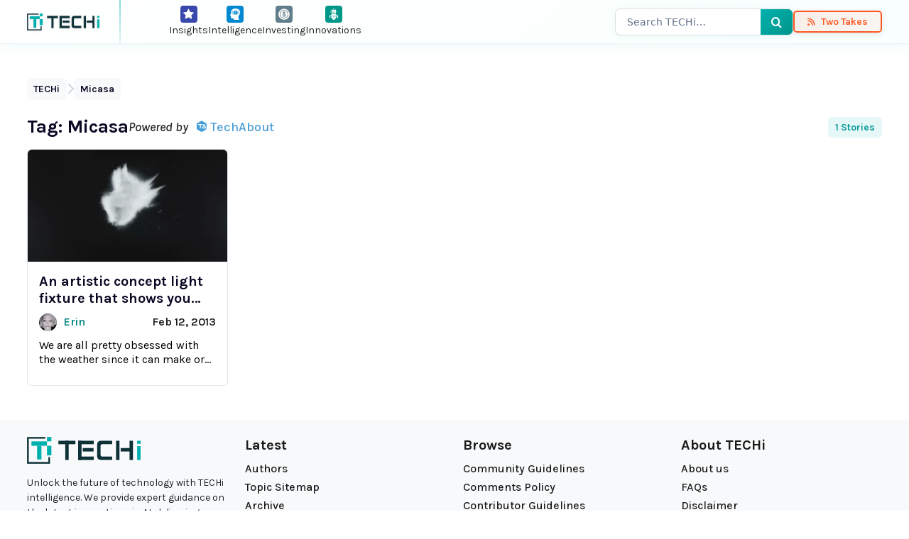

--- FILE ---
content_type: text/html; charset=UTF-8
request_url: https://www.techi.com/tag/micasa/
body_size: 11495
content:
<!doctype html>
<html lang="en-US" prefix="og: https://ogp.me/ns#">

<head>
	<meta charset="UTF-8">
	<meta name="viewport" content="width=device-width, initial-scale=1.0">
	    <script async src="https://pagead2.googlesyndication.com/pagead/js/adsbygoogle.js?client=ca-pub-3622621990509594" crossorigin="anonymous"></script>
    <link rel="preload" href="https://www.techi.com/wp-content/themes/techi/assets/fonts/techi-icons.woff?irguxc" as="font" type="font/woff" crossorigin>
<link rel="preload" href="https://www.techi.com/wp-content/themes/techi/style.css" as="style">
<!-- Google tag (gtag.js) consent mode dataLayer added by Site Kit -->
<script id="google_gtagjs-js-consent-mode-data-layer">
window.dataLayer = window.dataLayer || [];function gtag(){dataLayer.push(arguments);}
gtag('consent', 'default', {"ad_personalization":"denied","ad_storage":"denied","ad_user_data":"denied","analytics_storage":"denied","functionality_storage":"denied","security_storage":"denied","personalization_storage":"denied","region":["AT","BE","BG","CH","CY","CZ","DE","DK","EE","ES","FI","FR","GB","GR","HR","HU","IE","IS","IT","LI","LT","LU","LV","MT","NL","NO","PL","PT","RO","SE","SI","SK"],"wait_for_update":500});
window._googlesitekitConsentCategoryMap = {"statistics":["analytics_storage"],"marketing":["ad_storage","ad_user_data","ad_personalization"],"functional":["functionality_storage","security_storage"],"preferences":["personalization_storage"]};
window._googlesitekitConsents = {"ad_personalization":"denied","ad_storage":"denied","ad_user_data":"denied","analytics_storage":"denied","functionality_storage":"denied","security_storage":"denied","personalization_storage":"denied","region":["AT","BE","BG","CH","CY","CZ","DE","DK","EE","ES","FI","FR","GB","GR","HR","HU","IE","IS","IT","LI","LT","LU","LV","MT","NL","NO","PL","PT","RO","SE","SI","SK"],"wait_for_update":500};
</script>
<!-- End Google tag (gtag.js) consent mode dataLayer added by Site Kit -->

<!-- Search Engine Optimization by Rank Math PRO - https://rankmath.com/ -->
<title>Micasa Archives - TECHi</title>
<meta name="robots" content="follow, noindex, noarchive"/>
<meta property="og:locale" content="en_US" />
<meta property="og:type" content="article" />
<meta property="og:title" content="Micasa Archives - TECHi" />
<meta property="og:url" content="https://www.techi.com/tag/micasa/" />
<meta property="og:site_name" content="TECHi" />
<meta property="article:publisher" content="https://www.facebook.com/WeAreTECHi/" />
<meta property="fb:app_id" content="1404538146480849" />
<meta property="og:image" content="https://www.techi.com/wp-content/uploads/2024/12/OpenGraph-Thumbnail.png" />
<meta property="og:image:secure_url" content="https://www.techi.com/wp-content/uploads/2024/12/OpenGraph-Thumbnail.png" />
<meta property="og:image:width" content="1200" />
<meta property="og:image:height" content="630" />
<meta property="og:image:alt" content="social media default thumbnail" />
<meta property="og:image:type" content="image/png" />
<meta name="twitter:card" content="summary_large_image" />
<meta name="twitter:title" content="Micasa Archives - TECHi" />
<meta name="twitter:site" content="@TechiBlog" />
<meta name="twitter:image" content="https://www.techi.com/wp-content/uploads/2024/12/OpenGraph-Thumbnail.png" />
<meta name="twitter:label1" content="Posts" />
<meta name="twitter:data1" content="1" />
<script type="application/ld+json" class="rank-math-schema-pro">{"@context":"https://schema.org","@graph":[{"@type":"Place","@id":"https://www.techi.com/#place","address":{"@type":"PostalAddress","streetAddress":"30 N Gould St Ste R","addressLocality":"Sheridan","addressRegion":"Wyoming","postalCode":"82801","addressCountry":"USA"}},{"@type":"Organization","@id":"https://www.techi.com/#organization","name":"TECHi","url":"https://www.techi.com","sameAs":["https://www.facebook.com/WeAreTECHi/","https://twitter.com/TechiBlog","https://www.linkedin.com/company/techi/","https://www.pinterest.com/techi/","https://www.youtube.com/@Techi","https://www.instagram.com/wearetechi/"],"email":"info@techi.com","address":{"@type":"PostalAddress","streetAddress":"30 N Gould St Ste R","addressLocality":"Sheridan","addressRegion":"Wyoming","postalCode":"82801","addressCountry":"USA"},"logo":{"@type":"ImageObject","@id":"https://www.techi.com/#logo","url":"https://www.techi.com/wp-content/uploads/2024/10/300px.png","contentUrl":"https://www.techi.com/wp-content/uploads/2024/10/300px.png","caption":"TECHi","inLanguage":"en-US","width":"300","height":"71"},"contactPoint":[{"@type":"ContactPoint","telephone":"+1-307-463-4505","contactType":"customer support"}],"description":"Techi.com is a destination for disruptive technology and emerging trends.","legalName":"TECHi","numberOfEmployees":{"@type":"QuantitativeValue","value":"50"},"location":{"@id":"https://www.techi.com/#place"}},{"@type":"WebSite","@id":"https://www.techi.com/#website","url":"https://www.techi.com","name":"TECHi","alternateName":"TECHi.com","publisher":{"@id":"https://www.techi.com/#organization"},"inLanguage":"en-US"},{"@type":"BreadcrumbList","@id":"https://www.techi.com/tag/micasa/#breadcrumb","itemListElement":[{"@type":"ListItem","position":"1","item":{"@id":"https://www.techi.com","name":"TECHi"}},{"@type":"ListItem","position":"2","item":{"@id":"https://www.techi.com/tag/micasa/","name":"Micasa"}}]},{"@type":"CollectionPage","@id":"https://www.techi.com/tag/micasa/#webpage","url":"https://www.techi.com/tag/micasa/","name":"Micasa Archives - TECHi","isPartOf":{"@id":"https://www.techi.com/#website"},"inLanguage":"en-US","breadcrumb":{"@id":"https://www.techi.com/tag/micasa/#breadcrumb"}}]}</script>
<!-- /Rank Math WordPress SEO plugin -->

<link rel='dns-prefetch' href='//cdn.jsdelivr.net' />
<link rel='dns-prefetch' href='//www.googletagmanager.com' />
<link rel='dns-prefetch' href='//fonts.googleapis.com' />
<link rel='dns-prefetch' href='//symbol-search.tradingview.com' />
<link rel='dns-prefetch' href='//www.tradingview.com' />
<link rel='dns-prefetch' href='//cdnjs.cloudflare.com' />
<link rel='dns-prefetch' href='//pagead2.googlesyndication.com' />
<link rel='dns-prefetch' href='//fundingchoicesmessages.google.com' />
<link href='https://fonts.googleapis.com' rel='preconnect' />
<link href='https://fonts.gstatic.com' crossorigin rel='preconnect' />
<link href='https://cdn.jsdelivr.net' rel='preconnect' />
<link rel="alternate" type="application/rss+xml" title="TECHi &raquo; Feed" href="https://www.techi.com/feed/" />
<link rel="alternate" type="application/rss+xml" title="TECHi &raquo; Comments Feed" href="https://www.techi.com/comments/feed/" />
<link rel="alternate" type="application/rss+xml" title="TECHi &raquo; Micasa Tag Feed" href="https://www.techi.com/tag/micasa/feed/" />
<style id='wp-img-auto-sizes-contain-inline-css'>
img:is([sizes=auto i],[sizes^="auto," i]){contain-intrinsic-size:3000px 1500px}
/*# sourceURL=wp-img-auto-sizes-contain-inline-css */
</style>
<style id='classic-theme-styles-inline-css'>
/*! This file is auto-generated */
.wp-block-button__link{color:#fff;background-color:#32373c;border-radius:9999px;box-shadow:none;text-decoration:none;padding:calc(.667em + 2px) calc(1.333em + 2px);font-size:1.125em}.wp-block-file__button{background:#32373c;color:#fff;text-decoration:none}
/*# sourceURL=/wp-includes/css/classic-themes.min.css */
</style>
<link rel='stylesheet' id='techi-critical-css' href='https://www.techi.com/wp-content/themes/techi/style.css?ver=1766048463' media='all' />
<link rel='stylesheet' id='techi-icon-fonts-css' href='https://www.techi.com/wp-content/themes/techi/assets/css/techi-fonts.css?ver=1766048463' media='all' />
<link rel='stylesheet' id='bootstrap-css' href='https://cdn.jsdelivr.net/npm/bootstrap@5.3.3/dist/css/bootstrap.min.css?ver=1766048463' media='all' />
<link rel='stylesheet' id='techi-fonts-css' href='https://fonts.googleapis.com/css2?family=Karla:ital,wght@0,300;0,400;0,500;0,600;0,700;0,800;1,300;1,400;1,500;1,600;1,700;1,800&#038;display=swap&#038;ver=1766048463' media='all' />

<!-- Google tag (gtag.js) snippet added by Site Kit -->
<!-- Google Analytics snippet added by Site Kit -->
<script src="https://www.googletagmanager.com/gtag/js?id=G-0BXX1SX6FP&amp;ver=1766048463" id="google_gtagjs-js" async></script>
<script id="google_gtagjs-js-after">
window.dataLayer = window.dataLayer || [];function gtag(){dataLayer.push(arguments);}
gtag("set","linker",{"domains":["www.techi.com"]});
gtag("js", new Date());
gtag("set", "developer_id.dZTNiMT", true);
gtag("config", "G-0BXX1SX6FP");
 window._googlesitekit = window._googlesitekit || {}; window._googlesitekit.throttledEvents = []; window._googlesitekit.gtagEvent = (name, data) => { var key = JSON.stringify( { name, data } ); if ( !! window._googlesitekit.throttledEvents[ key ] ) { return; } window._googlesitekit.throttledEvents[ key ] = true; setTimeout( () => { delete window._googlesitekit.throttledEvents[ key ]; }, 5 ); gtag( "event", name, { ...data, event_source: "site-kit" } ); }; 
//# sourceURL=google_gtagjs-js-after
</script>
<style type="text/css">.aawp .aawp-tb__row--highlight{background-color:#256aaf;}.aawp .aawp-tb__row--highlight{color:#fff;}.aawp .aawp-tb__row--highlight a{color:#fff;}</style><meta name="generator" content="Site Kit by Google 1.168.0" /><script>document.documentElement.className += " js";</script>
<style type="text/css">
		/* Admin bar logo */
		#wpadminbar #wp-admin-bar-wp-logo > .ab-item .ab-icon {
			background-image: url(https://www.techi.com/wp-content/uploads/2024/10/300px.png) !important;
			background-size: 20px 20px;
			background-repeat: no-repeat;
			background-position: center center;
			width: 26px;
			height: 26px;
		}
		#wpadminbar #wp-admin-bar-wp-logo > .ab-item .ab-icon:before {
			content: "";
		}
		
		/* Login page favicon (bonus) */
		.login #login h1 a {
			background-image: url(https://www.techi.com/wp-content/uploads/2024/10/300px.png);
		}
	</style>
<!-- Google AdSense meta tags added by Site Kit -->
<meta name="google-adsense-platform-account" content="ca-host-pub-2644536267352236">
<meta name="google-adsense-platform-domain" content="sitekit.withgoogle.com">
<!-- End Google AdSense meta tags added by Site Kit -->

<!-- Google AdSense snippet added by Site Kit -->
<script async src="https://pagead2.googlesyndication.com/pagead/js/adsbygoogle.js?client=ca-pub-3622621990509594&amp;host=ca-host-pub-2644536267352236" crossorigin="anonymous"></script>

<!-- End Google AdSense snippet added by Site Kit -->
<link rel="icon" href="https://www.techi.com/wp-content/uploads/2025/04/cropped-techi-favicon-32x32.png" sizes="32x32" />
<link rel="icon" href="https://www.techi.com/wp-content/uploads/2025/04/cropped-techi-favicon-192x192.png" sizes="192x192" />
<link rel="apple-touch-icon" href="https://www.techi.com/wp-content/uploads/2025/04/cropped-techi-favicon-180x180.png" />
<meta name="msapplication-TileImage" content="https://www.techi.com/wp-content/uploads/2025/04/cropped-techi-favicon-270x270.png" />
<style id='wp-block-heading-inline-css'>
h1:where(.wp-block-heading).has-background,h2:where(.wp-block-heading).has-background,h3:where(.wp-block-heading).has-background,h4:where(.wp-block-heading).has-background,h5:where(.wp-block-heading).has-background,h6:where(.wp-block-heading).has-background{padding:1.25em 2.375em}h1.has-text-align-left[style*=writing-mode]:where([style*=vertical-lr]),h1.has-text-align-right[style*=writing-mode]:where([style*=vertical-rl]),h2.has-text-align-left[style*=writing-mode]:where([style*=vertical-lr]),h2.has-text-align-right[style*=writing-mode]:where([style*=vertical-rl]),h3.has-text-align-left[style*=writing-mode]:where([style*=vertical-lr]),h3.has-text-align-right[style*=writing-mode]:where([style*=vertical-rl]),h4.has-text-align-left[style*=writing-mode]:where([style*=vertical-lr]),h4.has-text-align-right[style*=writing-mode]:where([style*=vertical-rl]),h5.has-text-align-left[style*=writing-mode]:where([style*=vertical-lr]),h5.has-text-align-right[style*=writing-mode]:where([style*=vertical-rl]),h6.has-text-align-left[style*=writing-mode]:where([style*=vertical-lr]),h6.has-text-align-right[style*=writing-mode]:where([style*=vertical-rl]){rotate:180deg}
/*# sourceURL=https://www.techi.com/wp-includes/blocks/heading/style.min.css */
</style>
<style id='wp-block-image-inline-css'>
.wp-block-image>a,.wp-block-image>figure>a{display:inline-block}.wp-block-image img{box-sizing:border-box;height:auto;max-width:100%;vertical-align:bottom}@media not (prefers-reduced-motion){.wp-block-image img.hide{visibility:hidden}.wp-block-image img.show{animation:show-content-image .4s}}.wp-block-image[style*=border-radius] img,.wp-block-image[style*=border-radius]>a{border-radius:inherit}.wp-block-image.has-custom-border img{box-sizing:border-box}.wp-block-image.aligncenter{text-align:center}.wp-block-image.alignfull>a,.wp-block-image.alignwide>a{width:100%}.wp-block-image.alignfull img,.wp-block-image.alignwide img{height:auto;width:100%}.wp-block-image .aligncenter,.wp-block-image .alignleft,.wp-block-image .alignright,.wp-block-image.aligncenter,.wp-block-image.alignleft,.wp-block-image.alignright{display:table}.wp-block-image .aligncenter>figcaption,.wp-block-image .alignleft>figcaption,.wp-block-image .alignright>figcaption,.wp-block-image.aligncenter>figcaption,.wp-block-image.alignleft>figcaption,.wp-block-image.alignright>figcaption{caption-side:bottom;display:table-caption}.wp-block-image .alignleft{float:left;margin:.5em 1em .5em 0}.wp-block-image .alignright{float:right;margin:.5em 0 .5em 1em}.wp-block-image .aligncenter{margin-left:auto;margin-right:auto}.wp-block-image :where(figcaption){margin-bottom:1em;margin-top:.5em}.wp-block-image.is-style-circle-mask img{border-radius:9999px}@supports ((-webkit-mask-image:none) or (mask-image:none)) or (-webkit-mask-image:none){.wp-block-image.is-style-circle-mask img{border-radius:0;-webkit-mask-image:url('data:image/svg+xml;utf8,<svg viewBox="0 0 100 100" xmlns="http://www.w3.org/2000/svg"><circle cx="50" cy="50" r="50"/></svg>');mask-image:url('data:image/svg+xml;utf8,<svg viewBox="0 0 100 100" xmlns="http://www.w3.org/2000/svg"><circle cx="50" cy="50" r="50"/></svg>');mask-mode:alpha;-webkit-mask-position:center;mask-position:center;-webkit-mask-repeat:no-repeat;mask-repeat:no-repeat;-webkit-mask-size:contain;mask-size:contain}}:root :where(.wp-block-image.is-style-rounded img,.wp-block-image .is-style-rounded img){border-radius:9999px}.wp-block-image figure{margin:0}.wp-lightbox-container{display:flex;flex-direction:column;position:relative}.wp-lightbox-container img{cursor:zoom-in}.wp-lightbox-container img:hover+button{opacity:1}.wp-lightbox-container button{align-items:center;backdrop-filter:blur(16px) saturate(180%);background-color:#5a5a5a40;border:none;border-radius:4px;cursor:zoom-in;display:flex;height:20px;justify-content:center;opacity:0;padding:0;position:absolute;right:16px;text-align:center;top:16px;width:20px;z-index:100}@media not (prefers-reduced-motion){.wp-lightbox-container button{transition:opacity .2s ease}}.wp-lightbox-container button:focus-visible{outline:3px auto #5a5a5a40;outline:3px auto -webkit-focus-ring-color;outline-offset:3px}.wp-lightbox-container button:hover{cursor:pointer;opacity:1}.wp-lightbox-container button:focus{opacity:1}.wp-lightbox-container button:focus,.wp-lightbox-container button:hover,.wp-lightbox-container button:not(:hover):not(:active):not(.has-background){background-color:#5a5a5a40;border:none}.wp-lightbox-overlay{box-sizing:border-box;cursor:zoom-out;height:100vh;left:0;overflow:hidden;position:fixed;top:0;visibility:hidden;width:100%;z-index:100000}.wp-lightbox-overlay .close-button{align-items:center;cursor:pointer;display:flex;justify-content:center;min-height:40px;min-width:40px;padding:0;position:absolute;right:calc(env(safe-area-inset-right) + 16px);top:calc(env(safe-area-inset-top) + 16px);z-index:5000000}.wp-lightbox-overlay .close-button:focus,.wp-lightbox-overlay .close-button:hover,.wp-lightbox-overlay .close-button:not(:hover):not(:active):not(.has-background){background:none;border:none}.wp-lightbox-overlay .lightbox-image-container{height:var(--wp--lightbox-container-height);left:50%;overflow:hidden;position:absolute;top:50%;transform:translate(-50%,-50%);transform-origin:top left;width:var(--wp--lightbox-container-width);z-index:9999999999}.wp-lightbox-overlay .wp-block-image{align-items:center;box-sizing:border-box;display:flex;height:100%;justify-content:center;margin:0;position:relative;transform-origin:0 0;width:100%;z-index:3000000}.wp-lightbox-overlay .wp-block-image img{height:var(--wp--lightbox-image-height);min-height:var(--wp--lightbox-image-height);min-width:var(--wp--lightbox-image-width);width:var(--wp--lightbox-image-width)}.wp-lightbox-overlay .wp-block-image figcaption{display:none}.wp-lightbox-overlay button{background:none;border:none}.wp-lightbox-overlay .scrim{background-color:#fff;height:100%;opacity:.9;position:absolute;width:100%;z-index:2000000}.wp-lightbox-overlay.active{visibility:visible}@media not (prefers-reduced-motion){.wp-lightbox-overlay.active{animation:turn-on-visibility .25s both}.wp-lightbox-overlay.active img{animation:turn-on-visibility .35s both}.wp-lightbox-overlay.show-closing-animation:not(.active){animation:turn-off-visibility .35s both}.wp-lightbox-overlay.show-closing-animation:not(.active) img{animation:turn-off-visibility .25s both}.wp-lightbox-overlay.zoom.active{animation:none;opacity:1;visibility:visible}.wp-lightbox-overlay.zoom.active .lightbox-image-container{animation:lightbox-zoom-in .4s}.wp-lightbox-overlay.zoom.active .lightbox-image-container img{animation:none}.wp-lightbox-overlay.zoom.active .scrim{animation:turn-on-visibility .4s forwards}.wp-lightbox-overlay.zoom.show-closing-animation:not(.active){animation:none}.wp-lightbox-overlay.zoom.show-closing-animation:not(.active) .lightbox-image-container{animation:lightbox-zoom-out .4s}.wp-lightbox-overlay.zoom.show-closing-animation:not(.active) .lightbox-image-container img{animation:none}.wp-lightbox-overlay.zoom.show-closing-animation:not(.active) .scrim{animation:turn-off-visibility .4s forwards}}@keyframes show-content-image{0%{visibility:hidden}99%{visibility:hidden}to{visibility:visible}}@keyframes turn-on-visibility{0%{opacity:0}to{opacity:1}}@keyframes turn-off-visibility{0%{opacity:1;visibility:visible}99%{opacity:0;visibility:visible}to{opacity:0;visibility:hidden}}@keyframes lightbox-zoom-in{0%{transform:translate(calc((-100vw + var(--wp--lightbox-scrollbar-width))/2 + var(--wp--lightbox-initial-left-position)),calc(-50vh + var(--wp--lightbox-initial-top-position))) scale(var(--wp--lightbox-scale))}to{transform:translate(-50%,-50%) scale(1)}}@keyframes lightbox-zoom-out{0%{transform:translate(-50%,-50%) scale(1);visibility:visible}99%{visibility:visible}to{transform:translate(calc((-100vw + var(--wp--lightbox-scrollbar-width))/2 + var(--wp--lightbox-initial-left-position)),calc(-50vh + var(--wp--lightbox-initial-top-position))) scale(var(--wp--lightbox-scale));visibility:hidden}}
/*# sourceURL=https://www.techi.com/wp-includes/blocks/image/style.min.css */
</style>
<style id='wp-block-image-theme-inline-css'>
:root :where(.wp-block-image figcaption){color:#555;font-size:13px;text-align:center}.is-dark-theme :root :where(.wp-block-image figcaption){color:#ffffffa6}.wp-block-image{margin:0 0 1em}
/*# sourceURL=https://www.techi.com/wp-includes/blocks/image/theme.min.css */
</style>
<style id='wp-block-columns-inline-css'>
.wp-block-columns{box-sizing:border-box;display:flex;flex-wrap:wrap!important}@media (min-width:782px){.wp-block-columns{flex-wrap:nowrap!important}}.wp-block-columns{align-items:normal!important}.wp-block-columns.are-vertically-aligned-top{align-items:flex-start}.wp-block-columns.are-vertically-aligned-center{align-items:center}.wp-block-columns.are-vertically-aligned-bottom{align-items:flex-end}@media (max-width:781px){.wp-block-columns:not(.is-not-stacked-on-mobile)>.wp-block-column{flex-basis:100%!important}}@media (min-width:782px){.wp-block-columns:not(.is-not-stacked-on-mobile)>.wp-block-column{flex-basis:0;flex-grow:1}.wp-block-columns:not(.is-not-stacked-on-mobile)>.wp-block-column[style*=flex-basis]{flex-grow:0}}.wp-block-columns.is-not-stacked-on-mobile{flex-wrap:nowrap!important}.wp-block-columns.is-not-stacked-on-mobile>.wp-block-column{flex-basis:0;flex-grow:1}.wp-block-columns.is-not-stacked-on-mobile>.wp-block-column[style*=flex-basis]{flex-grow:0}:where(.wp-block-columns){margin-bottom:1.75em}:where(.wp-block-columns.has-background){padding:1.25em 2.375em}.wp-block-column{flex-grow:1;min-width:0;overflow-wrap:break-word;word-break:break-word}.wp-block-column.is-vertically-aligned-top{align-self:flex-start}.wp-block-column.is-vertically-aligned-center{align-self:center}.wp-block-column.is-vertically-aligned-bottom{align-self:flex-end}.wp-block-column.is-vertically-aligned-stretch{align-self:stretch}.wp-block-column.is-vertically-aligned-bottom,.wp-block-column.is-vertically-aligned-center,.wp-block-column.is-vertically-aligned-top{width:100%}
/*# sourceURL=https://www.techi.com/wp-includes/blocks/columns/style.min.css */
</style>
<style id='wp-block-paragraph-inline-css'>
.is-small-text{font-size:.875em}.is-regular-text{font-size:1em}.is-large-text{font-size:2.25em}.is-larger-text{font-size:3em}.has-drop-cap:not(:focus):first-letter{float:left;font-size:8.4em;font-style:normal;font-weight:100;line-height:.68;margin:.05em .1em 0 0;text-transform:uppercase}body.rtl .has-drop-cap:not(:focus):first-letter{float:none;margin-left:.1em}p.has-drop-cap.has-background{overflow:hidden}:root :where(p.has-background){padding:1.25em 2.375em}:where(p.has-text-color:not(.has-link-color)) a{color:inherit}p.has-text-align-left[style*="writing-mode:vertical-lr"],p.has-text-align-right[style*="writing-mode:vertical-rl"]{rotate:180deg}
/*# sourceURL=https://www.techi.com/wp-includes/blocks/paragraph/style.min.css */
</style>
<style id='global-styles-inline-css'>
:root{--wp--preset--aspect-ratio--square: 1;--wp--preset--aspect-ratio--4-3: 4/3;--wp--preset--aspect-ratio--3-4: 3/4;--wp--preset--aspect-ratio--3-2: 3/2;--wp--preset--aspect-ratio--2-3: 2/3;--wp--preset--aspect-ratio--16-9: 16/9;--wp--preset--aspect-ratio--9-16: 9/16;--wp--preset--color--black: #000000;--wp--preset--color--cyan-bluish-gray: #abb8c3;--wp--preset--color--white: #ffffff;--wp--preset--color--pale-pink: #f78da7;--wp--preset--color--vivid-red: #cf2e2e;--wp--preset--color--luminous-vivid-orange: #ff6900;--wp--preset--color--luminous-vivid-amber: #fcb900;--wp--preset--color--light-green-cyan: #7bdcb5;--wp--preset--color--vivid-green-cyan: #00d084;--wp--preset--color--pale-cyan-blue: #8ed1fc;--wp--preset--color--vivid-cyan-blue: #0693e3;--wp--preset--color--vivid-purple: #9b51e0;--wp--preset--gradient--vivid-cyan-blue-to-vivid-purple: linear-gradient(135deg,rgb(6,147,227) 0%,rgb(155,81,224) 100%);--wp--preset--gradient--light-green-cyan-to-vivid-green-cyan: linear-gradient(135deg,rgb(122,220,180) 0%,rgb(0,208,130) 100%);--wp--preset--gradient--luminous-vivid-amber-to-luminous-vivid-orange: linear-gradient(135deg,rgb(252,185,0) 0%,rgb(255,105,0) 100%);--wp--preset--gradient--luminous-vivid-orange-to-vivid-red: linear-gradient(135deg,rgb(255,105,0) 0%,rgb(207,46,46) 100%);--wp--preset--gradient--very-light-gray-to-cyan-bluish-gray: linear-gradient(135deg,rgb(238,238,238) 0%,rgb(169,184,195) 100%);--wp--preset--gradient--cool-to-warm-spectrum: linear-gradient(135deg,rgb(74,234,220) 0%,rgb(151,120,209) 20%,rgb(207,42,186) 40%,rgb(238,44,130) 60%,rgb(251,105,98) 80%,rgb(254,248,76) 100%);--wp--preset--gradient--blush-light-purple: linear-gradient(135deg,rgb(255,206,236) 0%,rgb(152,150,240) 100%);--wp--preset--gradient--blush-bordeaux: linear-gradient(135deg,rgb(254,205,165) 0%,rgb(254,45,45) 50%,rgb(107,0,62) 100%);--wp--preset--gradient--luminous-dusk: linear-gradient(135deg,rgb(255,203,112) 0%,rgb(199,81,192) 50%,rgb(65,88,208) 100%);--wp--preset--gradient--pale-ocean: linear-gradient(135deg,rgb(255,245,203) 0%,rgb(182,227,212) 50%,rgb(51,167,181) 100%);--wp--preset--gradient--electric-grass: linear-gradient(135deg,rgb(202,248,128) 0%,rgb(113,206,126) 100%);--wp--preset--gradient--midnight: linear-gradient(135deg,rgb(2,3,129) 0%,rgb(40,116,252) 100%);--wp--preset--font-size--small: 13px;--wp--preset--font-size--medium: 20px;--wp--preset--font-size--large: 36px;--wp--preset--font-size--x-large: 42px;--wp--preset--spacing--20: 0.44rem;--wp--preset--spacing--30: 0.67rem;--wp--preset--spacing--40: 1rem;--wp--preset--spacing--50: 1.5rem;--wp--preset--spacing--60: 2.25rem;--wp--preset--spacing--70: 3.38rem;--wp--preset--spacing--80: 5.06rem;--wp--preset--shadow--natural: 6px 6px 9px rgba(0, 0, 0, 0.2);--wp--preset--shadow--deep: 12px 12px 50px rgba(0, 0, 0, 0.4);--wp--preset--shadow--sharp: 6px 6px 0px rgba(0, 0, 0, 0.2);--wp--preset--shadow--outlined: 6px 6px 0px -3px rgb(255, 255, 255), 6px 6px rgb(0, 0, 0);--wp--preset--shadow--crisp: 6px 6px 0px rgb(0, 0, 0);}:where(.is-layout-flex){gap: 0.5em;}:where(.is-layout-grid){gap: 0.5em;}body .is-layout-flex{display: flex;}.is-layout-flex{flex-wrap: wrap;align-items: center;}.is-layout-flex > :is(*, div){margin: 0;}body .is-layout-grid{display: grid;}.is-layout-grid > :is(*, div){margin: 0;}:where(.wp-block-columns.is-layout-flex){gap: 2em;}:where(.wp-block-columns.is-layout-grid){gap: 2em;}:where(.wp-block-post-template.is-layout-flex){gap: 1.25em;}:where(.wp-block-post-template.is-layout-grid){gap: 1.25em;}.has-black-color{color: var(--wp--preset--color--black) !important;}.has-cyan-bluish-gray-color{color: var(--wp--preset--color--cyan-bluish-gray) !important;}.has-white-color{color: var(--wp--preset--color--white) !important;}.has-pale-pink-color{color: var(--wp--preset--color--pale-pink) !important;}.has-vivid-red-color{color: var(--wp--preset--color--vivid-red) !important;}.has-luminous-vivid-orange-color{color: var(--wp--preset--color--luminous-vivid-orange) !important;}.has-luminous-vivid-amber-color{color: var(--wp--preset--color--luminous-vivid-amber) !important;}.has-light-green-cyan-color{color: var(--wp--preset--color--light-green-cyan) !important;}.has-vivid-green-cyan-color{color: var(--wp--preset--color--vivid-green-cyan) !important;}.has-pale-cyan-blue-color{color: var(--wp--preset--color--pale-cyan-blue) !important;}.has-vivid-cyan-blue-color{color: var(--wp--preset--color--vivid-cyan-blue) !important;}.has-vivid-purple-color{color: var(--wp--preset--color--vivid-purple) !important;}.has-black-background-color{background-color: var(--wp--preset--color--black) !important;}.has-cyan-bluish-gray-background-color{background-color: var(--wp--preset--color--cyan-bluish-gray) !important;}.has-white-background-color{background-color: var(--wp--preset--color--white) !important;}.has-pale-pink-background-color{background-color: var(--wp--preset--color--pale-pink) !important;}.has-vivid-red-background-color{background-color: var(--wp--preset--color--vivid-red) !important;}.has-luminous-vivid-orange-background-color{background-color: var(--wp--preset--color--luminous-vivid-orange) !important;}.has-luminous-vivid-amber-background-color{background-color: var(--wp--preset--color--luminous-vivid-amber) !important;}.has-light-green-cyan-background-color{background-color: var(--wp--preset--color--light-green-cyan) !important;}.has-vivid-green-cyan-background-color{background-color: var(--wp--preset--color--vivid-green-cyan) !important;}.has-pale-cyan-blue-background-color{background-color: var(--wp--preset--color--pale-cyan-blue) !important;}.has-vivid-cyan-blue-background-color{background-color: var(--wp--preset--color--vivid-cyan-blue) !important;}.has-vivid-purple-background-color{background-color: var(--wp--preset--color--vivid-purple) !important;}.has-black-border-color{border-color: var(--wp--preset--color--black) !important;}.has-cyan-bluish-gray-border-color{border-color: var(--wp--preset--color--cyan-bluish-gray) !important;}.has-white-border-color{border-color: var(--wp--preset--color--white) !important;}.has-pale-pink-border-color{border-color: var(--wp--preset--color--pale-pink) !important;}.has-vivid-red-border-color{border-color: var(--wp--preset--color--vivid-red) !important;}.has-luminous-vivid-orange-border-color{border-color: var(--wp--preset--color--luminous-vivid-orange) !important;}.has-luminous-vivid-amber-border-color{border-color: var(--wp--preset--color--luminous-vivid-amber) !important;}.has-light-green-cyan-border-color{border-color: var(--wp--preset--color--light-green-cyan) !important;}.has-vivid-green-cyan-border-color{border-color: var(--wp--preset--color--vivid-green-cyan) !important;}.has-pale-cyan-blue-border-color{border-color: var(--wp--preset--color--pale-cyan-blue) !important;}.has-vivid-cyan-blue-border-color{border-color: var(--wp--preset--color--vivid-cyan-blue) !important;}.has-vivid-purple-border-color{border-color: var(--wp--preset--color--vivid-purple) !important;}.has-vivid-cyan-blue-to-vivid-purple-gradient-background{background: var(--wp--preset--gradient--vivid-cyan-blue-to-vivid-purple) !important;}.has-light-green-cyan-to-vivid-green-cyan-gradient-background{background: var(--wp--preset--gradient--light-green-cyan-to-vivid-green-cyan) !important;}.has-luminous-vivid-amber-to-luminous-vivid-orange-gradient-background{background: var(--wp--preset--gradient--luminous-vivid-amber-to-luminous-vivid-orange) !important;}.has-luminous-vivid-orange-to-vivid-red-gradient-background{background: var(--wp--preset--gradient--luminous-vivid-orange-to-vivid-red) !important;}.has-very-light-gray-to-cyan-bluish-gray-gradient-background{background: var(--wp--preset--gradient--very-light-gray-to-cyan-bluish-gray) !important;}.has-cool-to-warm-spectrum-gradient-background{background: var(--wp--preset--gradient--cool-to-warm-spectrum) !important;}.has-blush-light-purple-gradient-background{background: var(--wp--preset--gradient--blush-light-purple) !important;}.has-blush-bordeaux-gradient-background{background: var(--wp--preset--gradient--blush-bordeaux) !important;}.has-luminous-dusk-gradient-background{background: var(--wp--preset--gradient--luminous-dusk) !important;}.has-pale-ocean-gradient-background{background: var(--wp--preset--gradient--pale-ocean) !important;}.has-electric-grass-gradient-background{background: var(--wp--preset--gradient--electric-grass) !important;}.has-midnight-gradient-background{background: var(--wp--preset--gradient--midnight) !important;}.has-small-font-size{font-size: var(--wp--preset--font-size--small) !important;}.has-medium-font-size{font-size: var(--wp--preset--font-size--medium) !important;}.has-large-font-size{font-size: var(--wp--preset--font-size--large) !important;}.has-x-large-font-size{font-size: var(--wp--preset--font-size--x-large) !important;}
:where(.wp-block-columns.is-layout-flex){gap: 2em;}:where(.wp-block-columns.is-layout-grid){gap: 2em;}
/*# sourceURL=global-styles-inline-css */
</style>
<style id='core-block-supports-inline-css'>
.wp-container-core-column-is-layout-07b51d56 > :where(:not(.alignleft):not(.alignright):not(.alignfull)){margin-right:0 !important;}.wp-container-core-columns-is-layout-9d6595d7{flex-wrap:nowrap;}
/*# sourceURL=core-block-supports-inline-css */
</style>
</head>

<body class="archive tag tag-micasa tag-6073 wp-custom-logo wp-embed-responsive wp-theme-techi aawp-custom hfeed">
	
	<!-- Top Header bar -->
	<header class="main-top-header-bar">
		<div class="techi-container">
			<div class="main-top-header-bar-inner">
				<div class="main-top-header-bar-inner-wrapper d-flex align-items-center justify-content-between">
					<div class="d-flex align-items-center">
						<div class="header-logo">
							<div><a href="https://www.techi.com/"><img src="https://www.techi.com/wp-content/uploads/2024/10/300px.png" alt="TECHi Logo" width="160" height="36"></a></div>						</div>
					</div>

					<div class="header-btns-main-wrapper">

												<div class="header-cat-btns-wrapper d-none d-lg-flex">
							        <div class="header-cat-all header-cat-insights">
            <a href="https://www.techi.com/category/insights/" aria-label="Navigate to Insights Page">
                <span class="screen-reader-text">Go to Insights page</span>
                <i class="techi-icon techi-star"></i>Insights            </a>
        </div>
                <div class="header-cat-all header-cat-intelligence">
            <a href="https://www.techi.com/category/intelligence/" aria-label="Navigate to Intelligence Page">
                <span class="screen-reader-text">Go to Intelligence page</span>
                <i class="techi-icon techi-intelligence"></i>Intelligence            </a>
        </div>
                <div class="header-cat-all header-cat-investing">
            <a href="https://www.techi.com/category/investing/" aria-label="Navigate to Investing Page">
                <span class="screen-reader-text">Go to Investing page</span>
                <i class="techi-icon techi-investing"></i>Investing            </a>
        </div>
                <div class="header-cat-all header-cat-innovations">
            <a href="https://www.techi.com/category/innovations/" aria-label="Navigate to Innovations Page">
                <span class="screen-reader-text">Go to Innovations page</span>
                <i class="techi-icon techi-innovations"></i>Innovations            </a>
        </div>
        						</div>
						
						                            <div class="top-header-bar-right-elements d-none d-lg-flex align-items-center g-5">
                                    
    <div class="header-search-bar position-relative">
        <form role="search"
	  class="search-form"
	  method="get"
	  action="https://www.techi.com/"
	  aria-label="Header search">

	<label class="screen-reader-text" for="header-search-desktop">
		Search for:	</label>

	<input type="search"
		   id="header-search-desktop"
		   class="search-field"
		   placeholder="Search TECHi…"
		   value=""
		   name="s" />

	<button type="submit" class="search-submit">
		<span class="screen-reader-text">Search</span>
		<i class="techi-icon techi-search"></i>
	</button>
</form>
    </div>

    <div class="two-takes-btn d-md-block d-none">
        <a href="https://www.techi.com/two-takes" aria-label="Navigate to Two Takes Page">
            <span class="screen-reader-text">Go to Two Takes page</span>
            <i class="techi-icon techi-rss-solid"></i>
            Two Takes
        </a>
    </div>
                                </div>
						
						                          	<div class="top-header-bar-right-elements d-flex d-lg-none align-items-center gap-3">
                                    <button class="search-mobile-btn" type="button" data-bs-toggle="offcanvas" data-bs-target="#offcanvasTop" aria-controls="offcanvasTop" aria-label="Open search bar">
        <span class="screen-reader-text">Open search panel</span>
        <i class="techi-icon techi-search"></i>
        <span class="d-none d-sm-inline">Search</span>
    </button>

    <div class="offcanvas offcanvas-top" tabindex="-1" id="offcanvasTop" aria-labelledby="offcanvasTopLabel">
        <div class="offcanvas-header">
            <h5 id="offcanvasTopLabel"></h5>
            <button type="button" class="btn-close text-reset" data-bs-dismiss="offcanvas" aria-label="Close search panel">
                <span class="screen-reader-text">Close search panel</span>
            </button>
        </div>
        <div class="offcanvas-body">
            <form role="search"
	  class="search-form"
	  method="get"
	  action="https://www.techi.com/"
	  aria-label="Header search">

	<label class="screen-reader-text" for="header-search-mobile">
		Search for:	</label>

	<input type="search"
		   id="header-search-mobile"
		   class="search-field"
		   placeholder="Search TECHi…"
		   value=""
		   name="s" />

	<button type="submit" class="search-submit">
		<span class="screen-reader-text">Search</span>
		<i class="techi-icon techi-search"></i>
	</button>
</form>
        </div>
    </div>

      	<div class="two-takes-btn-mobile d-md-none d-flex justify-content-between align-items-center gap-2">
        <a href="https://www.techi.com/two-takes" aria-label="Navigate to Two Takes Page">
            <span class="screen-reader-text">Go to Two Takes page</span>
            <i class="techi-icon techi-rss-solid"></i>
        </a>
    </div>
                               </div>
											</div>
				</div>

									<div class="header-mobile-cat-btns-wrapper mt-3 d-lg-none">
						        <div class="header-cat-all header-cat-insights">
            <a href="https://www.techi.com/category/insights/" aria-label="Navigate to Insights Page">
                <span class="screen-reader-text">Go to Insights page</span>
                <i class="techi-icon techi-star"></i>Insights            </a>
        </div>
                <div class="header-cat-all header-cat-intelligence">
            <a href="https://www.techi.com/category/intelligence/" aria-label="Navigate to Intelligence Page">
                <span class="screen-reader-text">Go to Intelligence page</span>
                <i class="techi-icon techi-intelligence"></i>Intelligence            </a>
        </div>
                <div class="header-cat-all header-cat-investing">
            <a href="https://www.techi.com/category/investing/" aria-label="Navigate to Investing Page">
                <span class="screen-reader-text">Go to Investing page</span>
                <i class="techi-icon techi-investing"></i>Investing            </a>
        </div>
                <div class="header-cat-all header-cat-innovations">
            <a href="https://www.techi.com/category/innovations/" aria-label="Navigate to Innovations Page">
                <span class="screen-reader-text">Go to Innovations page</span>
                <i class="techi-icon techi-innovations"></i>Innovations            </a>
        </div>
        					</div>
							</div>
		</div>
	</header>    <section class="py-5">
        <div class="techi-container techi-archive-sections">
            <!-- Breadcrumbs -->
            <nav class="techi-breadcrumb mb-4" aria-label="Breadcrumb">
                <nav aria-label="breadcrumbs" class="rank-math-breadcrumb"><p><a href="https://www.techi.com">TECHi</a><span class="separator"> . </span><span class="last">Micasa</span></p></nav>            </nav>
            <div class="d-flex justify-content-between align-items-center">
                <div class="d-flex gap-3 align-items-center mb-3">
                    
                    <h1 class="section-start-heading mb-0">
                        Tag: <span>Micasa</span>                    </h1>

                    <span class="powered-by">
                        Powered by <a href="https://www.techabout.com/" target="_blank">
                            <i class="techi-icon techi-ta-full-logo">
                                <span class="path1"></span>
                                <span class="path2"></span>
                                <span class="path3"></span>
                                <span class="path4"></span>
                            </i> TechAbout</a>
                    </span>
                </div>
                <p class="archive-count">
                    1 Stories
                </p>
            </div>

            
            <div class="row gy-4">
                                        <div class="col-xl-3 col-lg-4 col-md-6 col-sm-12">
                            <div class="heading-only-cards">
                                <a href="https://www.techi.com/an-artistic-concept-light-fixture-that-shows-you-the-weather/">
                                    <img width="352" height="176"
                                        src="https://www.techi.com/wp-content/uploads/2013/02/artistic-concept-light-fixture-312x176.jpg"
                                        class="img-fluid lazyload w-100"
                                        alt="An artistic concept light fixture that shows you the weather"
                                        decoding="async">
                                </a>
                                <div class="px-3 pb-3">
                                    <h2><a href="https://www.techi.com/an-artistic-concept-light-fixture-that-shows-you-the-weather/">An artistic concept light fixture that shows you the weather</a></h2>
                                        <div class="post-meta-details">
        <div class="d-flex align-items-center">
                                            <div class="user-img-admin">
                    <a href="https://www.techi.com/author/erin-ryan/">
                        <img src="https://secure.gravatar.com/avatar/8f7614d807e275fcd93364b0ae94208a?s=40&#038;d=404&#038;r=g" alt="Erin" 
                             class="author-avatar-img" loading="lazy" />
                    </a>
                </div>
                        <strong><a class="author-url" href="https://www.techi.com/author/erin-ryan/">Erin</a></strong>
        </div>
                <span><time datetime="2013-02-12T13:12:49-05:00">
            Feb 12, 2013        </time></span>
    </div>
                                        <p class="line-clamp-3">We are all pretty obsessed with the weather since it can make or break plans for any given day. We...</p>
                                </div>
                            </div>
                        </div>
                                </div>

            <!-- Pagination -->
                    </div>
    </section>

    <footer class="bg-light py-4 techi-footer">
        <section class="techi-container">
            <div class="row">
                    <div class="col-md-3">
        <div class="widget widget_block widget_media_image">
<figure class="wp-block-image size-full is-resized is-style-default"><a href="/"><img loading="lazy" decoding="async" width="160" height="38" src="https://www.techi.com/wp-content/uploads/2025/05/techi-footer-logo.png" alt="TECHi" class="wp-image-158745" style="width:160px"/></a></figure>
</div><div class="widget widget_block widget_text">
<p class="techi-footer-para">Unlock the future of technology with TECHi intelligence. We provide expert guidance on the latest innovations in AI, delivering cutting-edge insights and progressive ideas that are shaping our world.</p>
</div>    </div>
        <div class="col-md-3">
        <div class="widget widget_nav_menu"><h4 class="widget-title">Latest</h4><div class="menu-footer-column-1-container"><ul id="menu-footer-column-1" class="menu"><li id="menu-item-154148" class="menu-item menu-item-type-post_type menu-item-object-page menu-item-154148"><a href="https://www.techi.com/authors/">Authors</a></li>
<li id="menu-item-154147" class="menu-item menu-item-type-post_type menu-item-object-page menu-item-154147"><a href="https://www.techi.com/topic-sitemap/">Topic Sitemap</a></li>
<li id="menu-item-154146" class="menu-item menu-item-type-post_type menu-item-object-page menu-item-154146"><a href="https://www.techi.com/archive/">Archive</a></li>
<li id="menu-item-154145" class="menu-item menu-item-type-post_type menu-item-object-page menu-item-154145"><a href="https://www.techi.com/article-sitemap/">Article Sitemap</a></li>
</ul></div></div>    </div>
        <div class="col-md-3">
        <div class="widget widget_nav_menu"><h4 class="widget-title">Browse</h4><div class="menu-footer-column-2-container"><ul id="menu-footer-column-2" class="menu"><li id="menu-item-154090" class="menu-item menu-item-type-post_type menu-item-object-page menu-item-154090"><a href="https://www.techi.com/community-guidelines/">Community Guidelines</a></li>
<li id="menu-item-154089" class="menu-item menu-item-type-post_type menu-item-object-page menu-item-154089"><a href="https://www.techi.com/comments-policy/">Comments Policy</a></li>
<li id="menu-item-154092" class="menu-item menu-item-type-post_type menu-item-object-page menu-item-154092"><a href="https://www.techi.com/contributor-guidelines/">Contributor Guidelines</a></li>
<li id="menu-item-154117" class="menu-item menu-item-type-post_type menu-item-object-page menu-item-154117"><a href="https://www.techi.com/our-ethics/">Our Ethics</a></li>
<li id="menu-item-154118" class="menu-item menu-item-type-post_type menu-item-object-page menu-item-154118"><a href="https://www.techi.com/gdpr-compliance/">GDPR Compliance</a></li>
<li id="menu-item-154114" class="menu-item menu-item-type-post_type menu-item-object-page menu-item-154114"><a href="https://www.techi.com/publication-principles/">Publication Principles</a></li>
</ul></div></div>    </div>
        <div class="col-md-3">
        <div class="widget widget_nav_menu"><h4 class="widget-title">About TECHi</h4><div class="menu-footer-column-4-container"><ul id="menu-footer-column-4" class="menu"><li id="menu-item-154110" class="menu-item menu-item-type-post_type menu-item-object-page menu-item-154110"><a href="https://www.techi.com/about/">About us</a></li>
<li id="menu-item-154113" class="menu-item menu-item-type-post_type menu-item-object-page menu-item-154113"><a href="https://www.techi.com/faqs/">FAQs</a></li>
<li id="menu-item-162711" class="menu-item menu-item-type-post_type menu-item-object-page menu-item-162711"><a href="https://www.techi.com/disclaimer/">Disclaimer</a></li>
<li id="menu-item-154112" class="menu-item menu-item-type-post_type menu-item-object-page menu-item-154112"><a href="https://www.techi.com/contact/">Contact us</a></li>
<li id="menu-item-154119" class="menu-item menu-item-type-post_type menu-item-object-page menu-item-154119"><a href="https://www.techi.com/career/">Careers</a></li>
<li id="menu-item-154120" class="menu-item menu-item-type-post_type menu-item-object-page menu-item-154120"><a href="https://www.techi.com/brand-kit/">Brand Kit</a></li>
<li id="menu-item-178347" class="menu-item menu-item-type-post_type menu-item-object-page menu-item-178347"><a href="https://www.techi.com/advertise-with-us/">Advertise with Us</a></li>
</ul></div></div>    </div>
                </div>
        </section>

        <hr>
        
        <section class="techi-container">
            <div class="row">
                <div class="col-md-6 techi-about">
                    <div class="widget widget_block">
<h5 class="wp-block-heading" id="information-you-can-trust">Trusted authority</h5>
</div><div class="widget widget_block widget_text">
<p>Navigate the complexity of the tech landscape with TECHi. Our indepth analysis of AI and technological breakthroughs empowers you to understand the forces driving global challenges, offering a clear vision for the future.</p>
</div>                </div>
                <div class="col-md-6">
                    <h5 class="reuters-h5">Follow Us</h5>
                    <div class="social-icons">
                        <ul class="list-unstyled d-flex gap-2 footer-social-icons">
                            <li>
                <a href="https://www.facebook.com/WeAreTECHi" 
                   target="_blank" 
                   rel="noopener noreferrer" 
                   title="Follow us on Facebook" 
                   aria-label="Follow us on Facebook">
                    <i class="techi-icon techi-facebook"></i>
                </a>
            </li><li>
                <a href="https://www.instagram.com/wearetechi" 
                   target="_blank" 
                   rel="noopener noreferrer" 
                   title="Follow us on Instagram" 
                   aria-label="Follow us on Instagram">
                    <i class="techi-icon techi-instagram"></i>
                </a>
            </li><li>
                <a href="https://www.linkedin.com/company/techi" 
                   target="_blank" 
                   rel="noopener noreferrer" 
                   title="Follow us on Linkedin" 
                   aria-label="Follow us on Linkedin">
                    <i class="techi-icon techi-linkedin-square"></i>
                </a>
            </li><li>
                <a href="https://www.pinterest.com/techi" 
                   target="_blank" 
                   rel="noopener noreferrer" 
                   title="Follow us on Pinterest" 
                   aria-label="Follow us on Pinterest">
                    <i class="techi-icon techi-pinterest-p"></i>
                </a>
            </li><li>
                <a href="https://www.youtube.com/@Techi" 
                   target="_blank" 
                   rel="noopener noreferrer" 
                   title="Follow us on Youtube" 
                   aria-label="Follow us on Youtube">
                    <i class="techi-icon techi-youtube-play"></i>
                </a>
            </li>                        </ul>
                    </div>
                </div>
            </div>
        </section>
        
        <hr><div id="block-5" class="techi-container widget_block">
<div class="wp-block-columns is-layout-flex wp-container-core-columns-is-layout-9d6595d7 wp-block-columns-is-layout-flex">
<div class="wp-block-column is-layout-constrained wp-block-column-is-layout-constrained">


<p class="techi-lower-footer-p">Please note that all market data is delayed by atleast 15 minutes. For details regarding exchanges and data latency, please refer to our complete list.</p>
</div>



<div class="wp-block-column is-content-justification-right is-layout-constrained wp-container-core-column-is-layout-07b51d56 wp-block-column-is-layout-constrained">


<p class="techi-lower-footer-p text-md-end">© TECHi.com – All rights reserved | Combines individuality (“I”) with technology.</p>
</div>
</div>
</div>    </footer>

<script type="speculationrules">
{"prefetch":[{"source":"document","where":{"and":[{"href_matches":"/*"},{"not":{"href_matches":["/wp-*.php","/wp-admin/*","/wp-content/uploads/*","/wp-content/*","/wp-content/plugins/*","/wp-content/themes/techi/*","/*\\?(.+)"]}},{"not":{"selector_matches":"a[rel~=\"nofollow\"]"}},{"not":{"selector_matches":".no-prefetch, .no-prefetch a"}}]},"eagerness":"conservative"}]}
</script>
<script defer onerror="console.warn('Script failed to load: bootstrap'); this.setAttribute('data-failed', 'true');" src="https://cdn.jsdelivr.net/npm/bootstrap@5.3.3/dist/js/bootstrap.min.js?ver=1766048463" id="bootstrap-js"></script>
<script id="techi-script-js-extra">
var techiAjax = {"ajaxurl":"https://www.techi.com/wp-admin/admin-ajax.php","nonce":"2f37922dc1","rest_url":"https://www.techi.com/wp-json/techi/v1/check-updates","is_singular":"","categories":[]};
//# sourceURL=techi-script-js-extra
</script>
<script defer onerror="console.warn('Script failed to load: techi-script'); this.setAttribute('data-failed', 'true');" src="https://www.techi.com/wp-content/themes/techi/assets/js/techi-script.js?ver=1766048463" id="techi-script-js"></script>
<script async src="https://www.techi.com/wp-content/plugins/google-site-kit/dist/assets/js/googlesitekit-consent-mode-bc2e26cfa69fcd4a8261.js?ver=1766048463" id="googlesitekit-consent-mode-js"></script>
<script id="wp-consent-api-js-extra">
var consent_api = {"consent_type":"","waitfor_consent_hook":"","cookie_expiration":"30","cookie_prefix":"wp_consent","services":[]};
//# sourceURL=wp-consent-api-js-extra
</script>
<script src="https://www.techi.com/wp-content/plugins/wp-consent-api/assets/js/wp-consent-api.min.js?ver=1766048463" id="wp-consent-api-js"></script>
    <script type="text/javascript">
        /* <![CDATA[ */
            var aawp_geotargeting_settings = {"store":"com","mode":"asin"};
            var aawp_geotargeting_localized_stores = {"ca":"ca"};
            var aawp_geotargeting_tracking_ids = {"ca":"techi-ca-20"};
        /* ]]> */
    </script>
    
<script defer src="https://static.cloudflareinsights.com/beacon.min.js/vcd15cbe7772f49c399c6a5babf22c1241717689176015" integrity="sha512-ZpsOmlRQV6y907TI0dKBHq9Md29nnaEIPlkf84rnaERnq6zvWvPUqr2ft8M1aS28oN72PdrCzSjY4U6VaAw1EQ==" data-cf-beacon='{"version":"2024.11.0","token":"892739b651d54652aea34dc45fc55d8c","r":1,"server_timing":{"name":{"cfCacheStatus":true,"cfEdge":true,"cfExtPri":true,"cfL4":true,"cfOrigin":true,"cfSpeedBrain":true},"location_startswith":null}}' crossorigin="anonymous"></script>
</body>
</html>
<!--
Performance optimized by Redis Object Cache. Learn more: https://wprediscache.com

Retrieved 2705 objects (2 MB) from Redis using PhpRedis (v5.3.7).
-->


--- FILE ---
content_type: text/html; charset=utf-8
request_url: https://www.google.com/recaptcha/api2/aframe
body_size: 146
content:
<!DOCTYPE HTML><html><head><meta http-equiv="content-type" content="text/html; charset=UTF-8"></head><body><script nonce="vxL8yc5kJNgdcuWeVrMFmQ">/** Anti-fraud and anti-abuse applications only. See google.com/recaptcha */ try{var clients={'sodar':'https://pagead2.googlesyndication.com/pagead/sodar?'};window.addEventListener("message",function(a){try{if(a.source===window.parent){var b=JSON.parse(a.data);var c=clients[b['id']];if(c){var d=document.createElement('img');d.src=c+b['params']+'&rc='+(localStorage.getItem("rc::a")?sessionStorage.getItem("rc::b"):"");window.document.body.appendChild(d);sessionStorage.setItem("rc::e",parseInt(sessionStorage.getItem("rc::e")||0)+1);localStorage.setItem("rc::h",'1766048466085');}}}catch(b){}});window.parent.postMessage("_grecaptcha_ready", "*");}catch(b){}</script></body></html>

--- FILE ---
content_type: text/css
request_url: https://www.techi.com/wp-content/themes/techi/style.css?ver=1766048463
body_size: 36257
content:
/* 
Theme Name: TECHi
Theme URI: https://www.techi.com
Author: Mubeen
Author URI: https://www.jazibzaman.com
Description: Description
Version: 1.0.0112137656
Tested up to: 5.4
Requires PHP: 7.0
Text Domain: techi
License:
License URI:
Tags: 
*/ 
.techi-Space:before, .techi-space:before { content: "\e948"; }
.techi-Intellect:before, .techi-intellect:before { content: "\e95c"; }
.techi-Intelligence:before, .techi-intelligence:before { content: "\e932"; }
.techi-Ignition:before, .techi-ignition:before { content: "\e91f"; }
.techi-Imagination:before, .techi-imagination:before { content: "\e920"; }
.techi-Impact:before, .techi-impact:before { content: "\e921"; }
.techi-Important:before, .techi-important:before { content: "\e922"; }
.techi-Infrastructure:before, .techi-infrastructure:before { content: "\e923"; }
.techi-Innovations:before, .techi-innovations:before { content: "\e924"; }
.techi-Insights:before, .techi-insights:before { content: "\e925"; }
.techi-Inspiration:before, .techi-inspiration:before { content: "\e926"; }
.techi-Investing:before, .techi-investing:before { content: "\e927"; }
.techi-Integration:before, .techi-integration:before { content: "\e928"; }
.techi-Interaction:before, .techi-interaction:before { content: "\e929"; }
.techi-Interface:before, .techi-interface:before { content: "\e92a"; }
.techi-Intuition:before, .techi-intuition:before { content: "\e92b"; }
.techi-Invention:before, .techi-invention:before { content: "\e92c"; }
.techi-chat-gpt:before { content: "\e938"; }
.techi-perplexity:before { content: "\e939"; }
.techi-ta-word-logo:before { content: "\e933"; }
.techi-ta-full-logo .path1:before { content: "\e934"; color: rgb(65, 157, 214); }
.techi-ta-full-logo .path2:before { content: "\e935"; margin-left: -0.8642578125em; color: rgb(255, 255, 255); }
.techi-ta-full-logo .path3:before { content: "\e936"; margin-left: -0.8642578125em; color: rgb(255, 255, 255); }
.techi-ta-full-logo .path4:before { content: "\e937"; margin-left: -0.8642578125em; color: rgb(255, 255, 255); }
.techi-googlenews-svgrepo-com:before { content: "\e931"; }
.techi-x:before { content: "\e909"; }
.techi-twitter:before { content: "\e909"; }
.techi-envelope:before { content: "\e90c"; }
.techi-whatsapp:before { content: "\e90d"; }
.techi-youtube-play:before { content: "\e904"; }
.techi-pinterest-p:before { content: "\e901"; }
.techi-linkedin-square:before { content: "\e902"; }
.techi-instagram:before { content: "\e903"; }
.techi-facebook:before { content: "\e900"; }
.techi-fire:before { content: "\e95a"; }
.techi-pen:before { content: "\e95b"; }
.techi-writing-hand:before { content: "\e956"; }
.techi-tag:before { content: "\e957"; }
.techi-file-word:before { content: "\e958"; }
.techi-medal:before { content: "\e959"; }
.techi-star:before { content: "\e949"; }
.techi-dollar:before { content: "\e94a"; }
.techi-usd:before { content: "\e94a"; }
.techi-tags:before { content: "\e94b"; }
.techi-folder-open:before { content: "\e94c"; }
.techi-eye:before { content: "\e94d"; }
.techi-font:before { content: "\e94e"; }
.techi-newspaper:before { content: "\e94f"; }
.techi-file-alt:before { content: "\e950"; }
.techi-chart-bar:before { content: "\e951"; }
.techi-user:before { content: "\e952"; }
.techi-circle-check:before { content: "\e953"; }
.techi-shield-check:before { content: "\e954"; }
.techi-trophy:before { content: "\e955"; }
.techi-briefcase:before { content: "\e944"; }
.techi-edit:before { content: "\e945"; }
.techi-arrow-right:before { content: "\e946"; }
.techi-crown:before { content: "\e947"; }
.techi-globe:before { content: "\e941"; }
.techi-assets:before { content: "\e93a"; }
.techi-profits:before { content: "\e93b"; }
.techi-line-chart:before { content: "\e93c"; }
.techi-chart-line:before { content: "\e93d"; }
.techi-revenue:before { content: "\e93e"; }
.techi-users:before { content: "\e93f"; }
.techi-file-text:before { content: "\e940"; }
.techi-bell:before { content: "\e930"; }
.techi-exclamation-circle:before { content: "\e92f"; }
.techi-camera:before { content: "\e92d"; }
.techi-link-solid:before { content: "\e908"; }
.techi-xmark-solid:before { content: "\e912"; }
.techi-chevron-down-solid:before { content: "\e913"; }
.techi-chevron-up-solid:before { content: "\e914"; }
.techi-bars-solid:before { content: "\e915"; }
.techi-clock-rotate-left-solid:before { content: "\e916"; }
.techi-chevron-right-solid:before { content: "\e90e"; }
.techi-chevron-left-solid:before { content: "\e90f"; }
.techi-bag-shopping-solid:before { content: "\e906"; }
.techi-rss-solid:before { content: "\e907"; }
.techi-arrow-up-right-from-square-solid:before { content: "\e905"; }
.techi-search:before { content: "\e917"; }
.techi-lightbulb-o:before { content: "\e918"; }
.techi-share-alt:before { content: "\e919"; }
.techi-location-arrow:before { content: "\e91a"; }
.techi-caret-down:before { content: "\e91b"; }
.techi-level-down:before { content: "\e91c"; }
.techi-caret-up:before { content: "\e91d"; }
.techi-industry:before { content: "\e91e"; }
.techi-comments:before { content: "\e911"; }
.techi-calendar:before { content: "\e910"; }
.techi-minus:before { content: "\e90a"; }
.techi-plus:before { content: "\e90b"; }
.techi-info-circle:before { content: "\e942"; }
.techi-info-outline:before { content: "\e943"; }
.techi-verified:before { content: "\e92e"; }
:root {
	--primary-color: #00b0ae;
	--primary-hover: #009694;
	--primary-accessible: #008785; 
	--primary-accessible-hover: #006b6a; 
	--link-color: #00b0ae;
	--primary-light: #e6f7f7;
	--dark: #0c0824;
	--text-primary: #1a1a1a;
	--text-secondary: #4a5568;
	--text-light: #718096;
	--bg-light: #f8f9fa;
	--bg-gray: #f3f4f6;
	--border-light: #e2e8f0;
	--border-medium: #cbd5e0;
	--shadow-sm: 0 1px 3px rgba(0,0,0,0.06);
	--shadow-md: 0 4px 6px rgba(0,0,0,0.07);
	--shadow-lg: 0 10px 15px rgba(0,0,0,0.1);
	--transition-base: all 0.3s cubic-bezier(0.4, 0, 0.2, 1);
	--transition-fast: all 0.15s ease;
	--transition-smooth: all 0.3s ease;
	--font-weight-medium: 600;
	--font-weight-bold: 700;
	--shadow-primary: 0 2px 4px rgba(0, 135, 133, 0.15);
	--shadow-primary-lg: 0 4px 8px rgba(0, 135, 133, 0.2);
	--shadow-hover: 0 2px 4px rgba(0, 135, 133, 0.3);
}
.flex-center {
	display: flex;
	align-items: center;
	justify-content: center;
}
.flex-between {
	display: flex;
	align-items: center;
	justify-content: space-between;
}
.flex-start {
	display: flex;
	align-items: center;
	justify-content: flex-start;
}
.hover-lift:hover {
	transform: translateY(-1px);
	transition: var(--transition-smooth);
}
.hover-lift-lg:hover {
	transform: translateY(-2px);
	transition: var(--transition-smooth);
}
* {
	margin: 0;
	padding: 0;
	box-sizing: border-box;
}
h1, h2, h3, h4, h5, h6, p, span, a, strong {
	font-family: "Karla", sans-serif !important;
}
.fw-700 {
	font-weight: 700 !important;
}
.bg-bright-gray {
	background-color: var(--bg-gray);
}
.bg-bright-gray a {
	color: var(--primary-accessible-hover) !important;
	font-weight: var(--font-weight-medium);
	transition: var(--transition-base);
}
.bg-bright-gray a:hover {
	color: var(--text-primary) !important;
	text-decoration: underline;
	text-decoration-color: currentColor;
}
.bg-bright-gray a.author-url {
	color: var(--primary-accessible) !important;
	font-weight: var(--font-weight-bold);
}
/* button#scroll-to-top {
position: fixed;
right: 1.5rem;
bottom: 1.5rem;
background-color: var(--primary-color);
height: 2.5rem;
width: 2.5rem;
border-radius: 50px;
color: #fff;
outline: 3px solid var(--primary-color);
border: 3px solid #fff;
transition: var(--transition-smooth);
}
button#scroll-to-top:hover {
transform: scale(1.1);
background-color: var(--primary-hover);
} */
header.main-top-header-bar .category-toggle-bars button{
	background-color:transparent !important;
}
.header-nav-bar-services{
	background: linear-gradient(135deg, #f8fffe 0%, #ffffff 50%, #f0fffe 100%);
	border-bottom: 3px solid transparent;
	border-image: linear-gradient(90deg, transparent 0%, #00b0ae 20%, #00968a 50%, #00b0ae 80%, transparent 100%) 1;
	box-shadow: 0 8px 32px rgba(0, 176, 174, 0.1), 0 2px 8px rgba(0, 0, 0, 0.05);
	position: relative;
	overflow: hidden;
	margin-bottom: 2px;
	background-color:unset !important;
}
.rank-math-breadcrumb span.separator{
	font-size:0;
}
.header-nav-bar-services::before {
	content: '';
	position: absolute;
	top: 0;
	left: -100%;
	width: 200%;
	height: 100%;
	background: linear-gradient(90deg, transparent 0%, rgba(0, 176, 174, 0.03) 25%, rgba(0, 176, 174, 0.05) 50%, rgba(0, 176, 174, 0.03) 75%, transparent 100%);
	animation: categoryShimmer 4s ease-in-out infinite;
	pointer-events: none;
}
.header-nav-bar-services::after {
	content: '';
	position: absolute;
	bottom: 0;
	left: 0;
	right: 0;
	height: 2px;
	background: linear-gradient(90deg, transparent 0%, #00b0ae 20%, #00968a 50%, #00b0ae 80%, transparent 100%);
	animation: categoryPulse 3s ease-in-out infinite;
}
.bg-bright-gray a.author-url:hover {
	color: var(--primary-accessible-hover) !important;
	transform: translateY(-1px);
}
.bg-bright-gray .techi-featured-post-category a {
	background-color: var(--primary-accessible) !important;
	color: #ffffff !important;
	font-weight: var(--font-weight-medium);
	border-radius: var(--radius-sm);
	padding: 4px 8px;
	border-radius:5px;
}
.bg-bright-gray .techi-featured-post-category a:hover {
/* 	background-color: var(--primary-accessible-hover) !important; */
	opacity: 0.8;
	transform: translateY(-1px);
	box-shadow: var(--shadow-primary);
}
.swedish-label-style {
	display: inline-block;
	background-color: #1a1a1a !important; 
	color: #ffffff !important;
	padding: 9px 12px 8px;
	font-size: 14px;
	font-weight: 700; 
	text-decoration: none;
	text-transform: uppercase;
	line-height: 1;
	border: 1px solid #333333; 
}
.swedish-label-style:hover {
	background-color: #000000 !important;
	color: #ffffff !important;
	text-decoration: none;
}
time[datetime],
.date-time,
.post-date {
	color: var(--text-primary) !important;
	font-weight: var(--font-weight-medium);
}
.bg-bright-gray time[datetime],
.bg-bright-gray .date-time,
.bg-bright-gray .post-date {
	color: var(--text-dark) !important;
	font-weight: var(--font-weight-medium);
}
#load-more-btn,
.view-more-btn {
	border: 3px solid var(--primary-accessible) !important;
	color: var(--primary-accessible) !important;
	font-weight: var(--font-weight-bold) !important;
	transition: var(--transition-smooth);
}
#load-more-btn:hover,
.view-more-btn:hover {
	background-color: var(--primary-accessible) !important;
	border-color: var(--primary-accessible) !important;
	color: #ffffff !important;
	transform: translateY(-2px);
	box-shadow: var(--shadow-primary-lg);
}
.techi-404 {
	font-size: 300px;
	color: var(--primary-color);
	line-height: 1;
	text-shadow: 0 4px 8px rgba(0, 176, 174, 0.2);
}
.section-start-heading {
	font-size: 26px;
	font-weight: 700;
	line-height: 20px;
	color: var(--dark);
	margin-bottom: 0;
}
span.powered-by {
	font-size: 18px;
	font-weight: 500;
	font-style: italic;
}
span.powered-by a {
	font-style: normal;
	color: #499DD6;
	transition: all 0.3s ease-in-out;
	text-decoration: none;
}
span.powered-by a:hover {
	color: var(--primary-color);
}
span.powered-by a i {
	font-size: 16px;
	margin: 0 0 0 8px;
	display: inline-flex;
}
span.powered-by a span {
	font-family: 'techi-icons' !important;
	speak: never;
	font-style: normal;
	font-weight: normal;
	font-variant: normal;
	text-transform: none;
	line-height: 1;
	-webkit-font-smoothing: antialiased;
	-moz-osx-font-smoothing: grayscale;
}
.archive-count {
	background-color: var(--primary-light);
	color: var(--primary-hover);
	padding: 4px 10px;
	border-radius: 3px;
	font-size: 14px;
	font-weight: 600;
	border-radius:5px;	 
	transition: var(--transition-base);
}
.archive-count:hover {
	background-color: var(--primary-light);
	color: var(--primary-hover);
}
.latest-news-thumb {
	border-radius: 12px;
	overflow: hidden;
}
.badge-two-takes {
	background: linear-gradient(135deg, #5f27cd, #341f97);
	color: #fff;
	border-radius: 999px;
	font-size: 0.7rem;
	letter-spacing: 0.05em;
	text-transform: uppercase;
	font-weight: 600;
	box-shadow: 0 6px 18px rgba(52, 31, 151, 0.25);
}
.section-start-subheading {
	font-size: 18px;
	line-height: 1.74;
	color: var(--text-primary);
	margin-bottom: 0;
}
.techi-container {
	width: 100%;
	margin: 0 auto;
	padding-left: clamp(1.5rem, 5vw, 5rem);
	padding-right: clamp(1.5rem, 5vw, 5rem);
}
p.post-meta a.author-url{
	padding:0 !important;
	min-height:unset !important;
	height:unset !important
}
.post-meta-details a.author-url{ 
	padding:0 !important;
	text-decoration: none;
}
a {
	text-decoration: none;
	transition: var(--transition-base);
	cursor: pointer;
}
/* Skip to main content link for accessibility */
.skip-link {
	position: absolute;
	left: -9999px;
	z-index: 999999;
	padding: 0.5rem 1rem;
	background: #000;
	color: #fff;
	text-decoration: none;
	border-radius: 4px;
	font-weight: 600;
}
.skip-link:focus {
	left: 6px;
	top: 7px;
}

.main-top-header-bar {
	padding: 8px 0px;
	overflow: hidden;
	background: linear-gradient(135deg, #ffffff 0%, #f8fffe 100%);
	border-bottom: 1px solid rgba(229, 243, 243, 0.8);
	box-shadow: 0 2px 20px rgba(0, 176, 174, 0.08);
	position: relative;
}
.header-logo {
	position: relative;
	transition: var(--transition-base);
	margin-right: 2rem;
	display: flex;
	align-items: center;
}
.header-logo:hover {
	opacity: 0.9;
}
.header-logo h1 {
	margin: 0;
	line-height: 0;
}
.header-logo h1 img,
.header-logo a img {
	width: 85%;
	max-width: 150px;
	height: auto !important;
	object-fit: cover;
	transition: var(--transition-base);
	filter: drop-shadow(0 1px 2px rgba(0, 0, 0, 0.08));
}
.header-logo h1 img:hover,
.header-logo a img:hover {
	filter: drop-shadow(0 2px 4px rgba(0, 176, 174, 0.15));
}
.header-logo::before {
	content: "";
	position: absolute;
	height: 98px;
	background: linear-gradient(180deg, var(--primary-color) 0%, transparent 100%);
	width: 2px;
	right: -12px;
	top: -36px;
	opacity: 0.6;
}
.top-header-bar-right-elements {
	gap: 24px;
	align-items: center;
}

/* Black Friday Header Button - Global Styles */
.bf-header-btn-wrapper {
	display: flex;
	align-items: center;
	flex-shrink: 0;
	order: -1;
}

.bf-header-btn {
	display: inline-flex;
	align-items: center;
	gap: 0.6rem;
	padding: 0.55rem 1.4rem;
	color: #1f2937;
	text-decoration: none;
	border-radius: 12px;
	font-weight: 700;
	font-size: 0.95rem;
	transition: all 0.35s ease;
	position: relative;
	overflow: hidden;
	white-space: nowrap;
	border: 2px solid transparent;
	background-image: linear-gradient(135deg, rgba(255, 255, 255, 0.97), rgba(255, 255, 255, 0.97)), linear-gradient(135deg, #ff7b54 0%, #ffd166 50%, #9b5de5 100%);
	background-origin: padding-box, border-box;
	background-clip: padding-box, border-box;
	box-shadow: 0 12px 24px rgba(155, 93, 229, 0.18);
	backdrop-filter: blur(3px);
	z-index: 0;
}

.bf-header-btn::after {
	content: '';
	position: absolute;
	inset: 0;
	background: linear-gradient(90deg, transparent 0%, rgba(255, 109, 177, 0.25) 50%, transparent 100%);
	transform: translateX(-130%);
	transition: transform 0.6s ease;
	opacity: 1;
	z-index: 0;
}

.bf-header-btn:hover::after {
	transform: translateX(130%);
}

.bf-header-btn:hover {
	background-image: linear-gradient(135deg, rgba(255, 255, 255, 0.99), rgba(255, 255, 255, 0.99)), linear-gradient(135deg, #ffd166 0%, #9b5de5 65%, #22d3ee 100%);
	transform: translateY(-4px);
	box-shadow: 0 20px 32px rgba(155, 93, 229, 0.3);
	color: #0f172a;
}

.bf-header-btn-icon {
	font-size: 1.1rem;
	line-height: 1;
	color: #f97316;
}

.bf-header-btn-text {
	font-weight: 700;
	letter-spacing: 0.3px;
	color: inherit;
}

.bf-header-btn .bf-header-btn-icon,
.bf-header-btn .bf-header-btn-text,
.bf-header-btn .bf-header-btn-badge {
	position: relative;
	z-index: 1;
}

.bf-header-btn-badge {
	background: linear-gradient(135deg, #ff8a24 0%, #ff3d81 100%);
	color: #ffffff;
	padding: 0.22rem 0.6rem;
	border-radius: 999px;
	font-size: 0.66rem;
	font-weight: 800;
	text-transform: uppercase;
	letter-spacing: 0.7px;
	box-shadow: 0 6px 14px rgba(255, 61, 129, 0.35);
	border: none;
	animation: pulse-badge 2s ease-in-out infinite;
}


@keyframes pulse-badge {
	0%, 100% {
		transform: scale(1);
		opacity: 1;
	}
	50% {
		transform: scale(1.05);
		opacity: 0.9;
	}
}

/* AdSense Ad Wrapper Styles */
.techi-adsense-wrapper {
	margin: 0;
	padding: 0;
	text-align: center;
	display: flex;
	align-items: center;
	justify-content: center;
	width: 100%;
}

.techi-adsense-hero_below_top_post {
	margin: 0;
	padding: 0;
	background: transparent;
	border: none;
	border-radius: 0;
	box-shadow: none;
	width: 100%;
	max-width: 100%;
}

.techi-adsense-wrapper ins.adsbygoogle {
	display: block !important;
	margin: 0 auto;
	width: 100%;
	max-width: 100%;
}

/* Full Width Ad Row - Breaks out of grid */
.techi-adsense-full-width-row {
	grid-column: 1 / -1;
	width: 100%;
	margin: 0.5rem 0;
	padding: 2rem;
	display: block;
	overflow: hidden;
	background: linear-gradient(135deg, #ffffff 0%, #fafbfc 100%);
	border-radius: 20px;
	box-shadow: 0 8px 32px rgba(0, 0, 0, 0.06);
	border: 1px solid rgba(0, 176, 174, 0.08);
}

.techi-adsense-full-width-row .techi-adsense-wrapper {
	margin: 0;
	padding: 0;
	width: 100%;
	background: transparent;
}

/* Responsive adjustments for different ad formats */
@media (max-width: 768px) {
	.techi-adsense-full-width-row {
		margin: 0.5rem 0;
		padding: 1.5rem;
		border-radius: 16px;
	}
	
	.techi-adsense-wrapper ins.adsbygoogle {
		width: 100% !important;
		max-width: 100% !important;
		min-height: 50px;
		display: block !important;
	}
}

@media (min-width: 769px) and (max-width: 1024px) {
	.techi-adsense-full-width-row {
		margin: 0.75rem 0;
		padding: 1.75rem;
	}
	
	.techi-adsense-wrapper ins.adsbygoogle {
		min-height: 90px;
		width: 100% !important;
		max-width: 100% !important;
	}
}

@media (min-width: 1025px) {
	.techi-adsense-full-width-row {
		margin: 1rem 0;
		padding: 2rem;
	}
	
	.techi-adsense-wrapper ins.adsbygoogle {
		min-height: 90px;
		width: 100% !important;
		max-width: 100% !important;
	}
}

/* Large Desktop - Match main-featured-post padding */
@media (min-width: 1200px) {
	.techi-adsense-full-width-row {
		padding: 28px;
	}
}

.header-search-bar {
	display: flex;
	justify-content: center;
	align-items: center;
	border-radius: 8px;
	overflow: hidden;
	border: 1px solid rgba(0, 0, 0, 0.12);
	box-shadow: 0 1px 8px rgba(0, 176, 174, 0.08);
	transition: var(--transition-base);
	background: #ffffff;
}
.header-search-bar .search-form {
	display: flex;
	align-items: center;
	width: 100%;
	margin: 0;
	flex-wrap: nowrap;
	gap: 0;
}
.header-search-bar .search-form .screen-reader-text {
	position: absolute;
	left: -9999px;
}
.header-search-bar:hover {
	border-color: rgba(0, 176, 174, 0.25);
	box-shadow: 0 2px 12px rgba(0, 176, 174, 0.12);
}
.header-search-bar input {
	background: transparent;
	border: none;
	padding: 0px 16px;
	line-height: 2.5;
	font-size: 14px;
	border-radius: 0;
	outline: none;
	flex: 1;
	min-width: 0;
	width: auto;
	height: 36px;
	transition: var(--transition-base);
	font-weight: 500;
	color: #333;
}
.header-search-bar input::placeholder {
	color: #64748b;
	font-weight: 400;
}
.header-search-bar input:focus {
	background: transparent;
	color: #333;
}
.heading-only-cards h2, .heading-only-cards .post-title, .four-news-card h2 {
	display: -webkit-box;
	-webkit-line-clamp: 2;
	-webkit-box-orient: vertical;
	overflow: hidden;
}
.header-search-bar:focus-within {
	border-color: #00b0ae;
	box-shadow: 0 0 0 2px rgba(0, 176, 174, 0.12), 0 2px 12px rgba(0, 176, 174, 0.12);
}
.header-search-bar input:focus {
	outline: none;
}
h2.h2-font {
	font-size: 38px !important;
	line-height: 1.1 !important;
	font-weight: 700 !important;
	margin-bottom: 2rem;
}
.techi-search:before {
	content: "\e917";
	font-family: 'techi-icons' !important;
	font-style: normal;
	font-weight: normal;
	font-variant: normal;
	text-transform: none;
	line-height: 1;
	-webkit-font-smoothing: antialiased;
	-moz-osx-font-smoothing: grayscale;
}
.header-search-bar .search-submit,
.header-search-bar i {
	background: linear-gradient(135deg, #00b0ae 0%, #00968a 100%);
	color: #ffffff;
	line-height: 2.8;
	border-radius: 0;
	border: none;
	font-size: 16px;
	height: 36px;
	width: 45px;
	min-width: 45px;
	flex-shrink: 0;
	cursor: pointer;
	transition: var(--transition-base);
	display: flex;
	align-items: center;
	justify-content: center;
	position: relative;
	overflow: hidden;
	font-family: 'techi-icons' !important;
}
.header-search-bar .search-submit::after,
.header-search-bar i::after {
	content: '';
	position: absolute;
	top: 0;
	left: -100%;
	width: 100%;
	height: 100%;
	background: linear-gradient(90deg, transparent, rgba(255, 255, 255, 0.2), transparent);
	transition: left 0.5s;
	z-index: 1;
}
.header-search-bar .search-submit:hover::after,
.header-search-bar i:hover::after {
	left: 100%;
}
.header-search-bar .search-submit:hover,
.header-search-bar i:hover {
	background: linear-gradient(135deg, #00968a 0%, #007a70 100%);
	box-shadow: 0 2px 8px rgba(0, 176, 174, 0.3);
}
.header-search-bar .search-submit:focus,
.header-search-bar i:focus {
	outline: 2px solid rgba(0, 176, 174, 0.5);
	outline-offset: 2px;
}
.header-search-bar .search-submit .techi-search,
.header-search-bar .techi-search,
.header-search-bar i.techi-search {
	position: relative;
	z-index: 2;
	display: flex;
	align-items: center;
	justify-content: center;
	font-size: 16px;
	color: #ffffff;
	width: 100%;
	height: 100%;
}
.header-search-bar .search-submit .techi-search:before,
.header-search-bar i.techi-search:before {
	content: "\e917";
	position: relative;
	z-index: 3;
	font-style: normal;
	font-weight: normal;
	display: block;
	line-height: 1;
}
#menu-primary-menu-new-1 {
	padding: 0;
	display: flex;
	align-items: center;
	gap: 15px;
	position: relative;
	z-index: 2;
}
#menu-primary-menu-new-1 .tdb-menu-item-text {
	margin: 0;
	list-style: none;
	padding: 12px !important;
	border-radius: 16px;
	transition: all 0.4s cubic-bezier(0.4, 0, 0.2, 1);
	position: relative;
	overflow: hidden;
	background: linear-gradient(135deg, rgba(255, 255, 255, 0.9) 0%, rgba(248, 249, 250, 0.8) 100%);
	border: 2px solid transparent;
	-webkit-backdrop-filter: blur(10px);
	backdrop-filter: blur(10px);
}
#menu-primary-menu-new-1 .tdb-menu-item-text::before {
	content: '';
	position: absolute;
	top: 0;
	left: -100%;
	width: 100%;
	height: 100%;
	background: linear-gradient(90deg, transparent, rgba(255, 255, 255, 0.4), transparent);
	transition: left 0.6s;
	z-index: 1;
}
#menu-primary-menu-new-1 .tdb-menu-item-text:hover::before {
	left: 100%;
}
#menu-primary-menu-new-1 .tdb-menu-item-text:hover {
	transform: translateY(-2px);
	box-shadow: 0 4px 16px rgba(0, 176, 174, 0.15), 0 2px 8px rgba(0, 0, 0, 0.08);
	border-color: rgba(0, 176, 174, 0.25);
	background: linear-gradient(135deg, #ffffff 0%, #f8fffe 100%);
}
#menu-primary-menu-new-1 .tdb-menu-item-text > div {
	font-size: 28px !important;
	padding: 15px;
	background: linear-gradient(135deg, #00b0ae 0%, #00968a 50%, #007a70 100%);
	border-radius: 16px;
	border: 3px solid transparent;
	color: #fff !important;
	margin-bottom: 8px;
	width: 80px;
	height: 80px;
	text-align: center;
	display: flex;
	align-items: center;
	justify-content: center;
	margin: auto auto 8px auto;
	transition: all 0.4s cubic-bezier(0.4, 0, 0.2, 1);
	box-shadow: 0 8px 24px rgba(0, 176, 174, 0.3), inset 0 1px 0 rgba(255, 255, 255, 0.2);
	position: relative;
	overflow: hidden;
	background-size: 200% 200%;
	animation: categoryGradientShift 6s ease infinite;
}
@keyframes categoryGradientShift {
	0% { background-position: 0% 50%; }
	50% { background-position: 100% 50%; }
	100% { background-position: 0% 50%; }
}
#menu-primary-menu-new-1 .tdb-menu-item-text > div::before {
	content: '';
	position: absolute;
	top: 0;
	left: 0;
	right: 0;
	bottom: 0;
	background: linear-gradient(45deg, transparent 30%, rgba(255, 255, 255, 0.1) 50%, transparent 70%);
	transform: translateX(-100%);
	transition: transform 0.6s;
}
#menu-primary-menu-new-1 .tdb-menu-item-text:hover > div::before {
	transform: translateX(100%);
}
#menu-primary-menu-new-1 .tdb-menu-item-text:hover > div {
	transform: scale(1.05);
	box-shadow: 0 8px 24px rgba(0, 176, 174, 0.35), inset 0 1px 0 rgba(255, 255, 255, 0.25);
	border-color: rgba(255, 255, 255, 0.25);
}
#menu-primary-menu-new-1 a {
	font-size: 14px;
	font-weight: 700;
	color: #1a1a1a;
	text-decoration: none;
	text-align: center;
	display: block;
	border-radius: 8px;
	transition: all 0.3s ease;
	padding: 6px 0;
	position: relative;
	z-index: 2;
	text-shadow: 0 1px 2px rgba(0, 0, 0, 0.05);
}
#menu-primary-menu-new-1 a:hover {
	color: #00b0ae;
	transform: none;
	text-shadow: 0 2px 4px rgba(0, 176, 174, 0.2);
}
.item-cat-post-count {
	color: #00b0ae;
	line-height: 1;
	font-weight: 700;
	background: linear-gradient(135deg, rgba(0, 176, 174, 0.1) 0%, rgba(0, 176, 174, 0.2) 100%);
	padding: 2px 6px;
	border-radius: 10px;
	font-size: 11px;
	margin-top: 2px;
	display: inline-block;
	border: 1px solid rgba(0, 176, 174, 0.2);
}
#menu-primary-menu-new-1 .owl-nav button {
	background: linear-gradient(135deg, #00b0ae 0%, #00968a 100%) !important;
	color: #ffffff !important;
	border: none !important;
	border-radius: 50% !important;
	width: 50px !important;
	height: 50px !important;
	font-size: 18px !important;
	position: absolute !important;
	top: 50% !important;
	transform: translateY(-50%) !important;
	transition: all 0.3s ease !important;
	box-shadow: 0 4px 15px rgba(0, 176, 174, 0.3) !important;
	z-index: 10 !important;
}
#menu-primary-menu-new-1 .owl-nav button:hover {
	background: linear-gradient(135deg, #007a70 0%, #005a52 100%) !important;
	transform: translateY(-50%) scale(1.05) !important;
	box-shadow: 0 4px 16px rgba(0, 176, 174, 0.35) !important;
}
#menu-primary-menu-new-1 .owl-nav button:focus {
	outline: 2px solid rgba(0, 176, 174, 0.6) !important;
	outline-offset: 2px !important;
}
#menu-primary-menu-new-1 .owl-prev {
	left: -25px !important;
}
#menu-primary-menu-new-1 .owl-next {
	right: -25px !important;
}
.category-swiper-container-wrapper [role="region"] {
	position: relative;
}
.category-swiper-container-wrapper [aria-label] {
	font-size: 0; 
}
#menu-primary-menu-new-1 .owl-stage {
	transition: transform 0.5s cubic-bezier(0.4, 0, 0.2, 1) !important;
}
#menu-primary-menu-new-1 a:focus,
#menu-primary-menu-new-1 .tdb-menu-item-text:focus-within {
	outline: 3px solid rgba(0, 176, 174, 0.6);
	outline-offset: 2px;
	background: linear-gradient(135deg, #ffffff 0%, #f0fffe 100%);
}
.category-swiper-container-wrapper.loading {
	background: linear-gradient(135deg, #f0f0f0 0%, #e0e0e0 50%, #f0f0f0 100%);
	animation: categoryLoading 1.5s ease-in-out infinite;
}
@keyframes categoryLoading {
	0%, 100% { opacity: 0.8; }
	50% { opacity: 1; }
}
@media (max-width: 1200px) {
	#menu-primary-menu-new-1 .tdb-menu-item-text > div {
		width: 70px;
		height: 70px;
		font-size: 24px !important;
	}
	.category-swiper-container-wrapper {
		padding: 15px 0;
	}
}
@media (max-width: 768px) {
	.category-swiper-container-wrapper {
		padding: 12px 0;
		margin-bottom: 1px;
	}
	#menu-primary-menu-new-1 .tdb-menu-item-text {
		padding: 8px !important;
		border-radius: 12px;
	}
	#menu-primary-menu-new-1 .tdb-menu-item-text > div {
		width: 60px;
		height: 60px;
		font-size: 20px !important;
		border-radius: 12px;
	}
	#menu-primary-menu-new-1 a {
		font-size: 12px;
		padding: 4px 0;
	}
	#menu-primary-menu-new-1 .owl-nav button {
		width: 40px !important;
		height: 40px !important;
		font-size: 14px !important;
	}
	#menu-primary-menu-new-1 .owl-prev {
		left: -20px !important;
	}
	#menu-primary-menu-new-1 .owl-next {
		right: -20px !important;
	}
}
@media (prefers-color-scheme: dark) {
	.category-swiper-container-wrapper {
		border-image: linear-gradient(90deg, transparent 0%, #00b0ae 20%, #00968a 50%, #00b0ae 80%, transparent 100%) 1;
	}
	#menu-primary-menu-new-1 .tdb-menu-item-text {
		background: linear-gradient(135deg, rgba(40, 40, 40, 0.9) 0%, rgba(50, 50, 50, 0.8) 100%);
	}
	#menu-primary-menu-new-1 a {
		color: #e0e0e0;
	}
}
.header-btns-main-wrapper {
	display: flex;
	justify-content: space-between;
	align-items: center;
	width: 100%;
	margin-left: 3rem;
	gap: 1.5rem;
}
.header-cat-btns-wrapper {
	display: flex;
	align-items: center;
	gap: 2rem;
}
@media (max-width: 768px) {
	.header-btns-main-wrapper {
		margin-left: 0;
		gap: 1rem;
	}
}
.header-mobile-cat-btns-wrapper {
	display: flex;
	flex-wrap: wrap;
	column-gap: 8px;
	row-gap: 16px;
}
.header-mobile-cat-btns-wrapper > div {
	flex: 1;
}
.header-cat-all a {
	display: flex;
	flex-direction: column;
	align-items: center;
	color: #222222;
	font-size: 14px;
	text-decoration: none;
	transition: all 0.3s ease-in-out;
}
.header-cat-all a:hover {
	opacity: 0.85;
}
.header-cat-all a:focus {
	outline: 2px solid rgba(0, 176, 174, 0.5);
	outline-offset: 4px;
	border-radius: 4px;
}
.header-cat-all i {
	display: flex;
	justify-content: center;
	align-items: center;
	color: #fff;
	font-size: 16px;
	height: 24px;
	width: 24px;
	border-radius: 4px;
}
.header-cat-important i { background-color: #d32f2f; }
.header-cat-insights i { background-color: #3949ab; }
.header-cat-impact i { background-color: #F57C00; }
.header-cat-ignition i { background-color: #789dbc; }
.header-cat-imagination i { background-color: #8e24aa; }
.header-cat-infrastructure i { background-color: #546e7a; }
.header-cat-innovations i { background-color: #009688; }
.header-cat-inspiration i { background-color: #FBC02D; }
.header-cat-investing i { background-color: #607D8B; }
.header-cat-integration i { background-color: #03a9f4; }
.header-cat-interaction i { background-color: #43a047; }
.header-cat-interface i { background-color: #1976d2; }
.header-cat-intuition i { background-color: #9c27b0; }
.header-cat-invention i { background-color: #e7d21d; }
.header-cat-intelligence i { background-color: #0288d1; }
.header-cat-intellect i { background-color: #7089a9; }
.header-cat-space i { background-color: #5c6bc0; }
.header-cat-important a:hover { color: #d32f2f; }
.header-cat-insights a:hover { color: #3949ab; }
.header-cat-impact a:hover { color: #F57C00; }
.header-cat-ignition a:hover { color: #789dbc; }
.header-cat-imagination a:hover { color: #8e24aa; }
.header-cat-infrastructure a:hover { color: #546e7a; }
.header-cat-innovations a:hover { color: #009688; }
.header-cat-inspiration a:hover { color: #FBC02D; }
.header-cat-investing a:hover { color: #607D8B; }
.header-cat-integration a:hover { color: #03a9f4; }
.header-cat-interaction a:hover { color: #43a047; }
.header-cat-interface a:hover { color: #1976d2; }
.header-cat-intuition a:hover { color: #9c27b0; }
.header-cat-invention a:hover { color: #e7d21d; }
.header-cat-intelligence a:hover { color: #0288d1; }
.header-cat-intellect a:hover { color: #7089a9; }
.header-cat-space a:hover { color: #5c6bc0; }
.two-takes-btn-mobile a {
	color: #ff5722;
	text-decoration: none;
	transition: var(--transition-base);
}
.two-takes-btn-mobile a:hover {
	color: var(--primary-color);
}
.two-takes-btn a,
a.headerbuy-btn {
	border-radius: 5px;
	font-weight: 600;
	padding: 0px 18px;
	font-size: 14px;
	line-height: 29px;
	height: 31px;
	display: flex;
	align-items: center;
	text-decoration: none;
	transition: var(--transition-base);
	position: relative;
	overflow: hidden;
	box-shadow: 0 2px 8px rgba(0, 0, 0, 0.1);
}
a.headerbuy-btn {
	background: linear-gradient(135deg, rgba(0, 176, 174, 0.1) 0%, rgba(0, 176, 174, 0.05) 100%);
	border: 2px solid #00b0ae;
	color: #00b0ae;
}
a.headerbuy-btn::before {
	content: '';
	position: absolute;
	top: 0;
	left: -100%;
	width: 100%;
	height: 100%;
	background: linear-gradient(90deg, transparent, rgba(255, 255, 255, 0.3), transparent);
	transition: left 0.5s;
}
a.headerbuy-btn:hover::before {
	left: 100%;
}
a.headerbuy-btn:hover {
	background: linear-gradient(135deg, #00b0ae 0%, #00968a 100%);
	color: #ffffff;
	transform: translateY(-1px);
	box-shadow: 0 3px 12px rgba(0, 176, 174, 0.25);
}
a.headerbuy-btn:focus {
	outline: 2px solid rgba(0, 176, 174, 0.5);
	outline-offset: 2px;
}
.two-takes-btn a {
	background: linear-gradient(135deg, rgba(255, 87, 34, 0.1) 0%, rgba(255, 87, 34, 0.05) 100%);
	border: 2px solid #ff5722;
	color: #ff5722;
}
.two-takes-btn a::before {
	content: '';
	position: absolute;
	top: 0;
	left: -100%;
	width: 100%;
	height: 100%;
	background: linear-gradient(90deg, transparent, rgba(255, 255, 255, 0.3), transparent);
	transition: left 0.5s;
}
.two-takes-btn a:hover::before {
	left: 100%;
}
.two-takes-btn a:hover {
	background: linear-gradient(135deg, #ff5722 0%, #f4511e 100%);
	color: #ffffff;
	transform: translateY(-1px);
	box-shadow: 0 3px 12px rgba(255, 87, 34, 0.25);
}
.two-takes-btn a:focus {
	outline: 2px solid rgba(255, 87, 34, 0.5);
	outline-offset: 2px;
}
.two-takes-btn a svg,
a.headerbuy-btn svg {
	width: 14px;
	height: 16px;
	margin-right: 8px;
	transition: var(--transition-base);
}
.two-takes-btn a:hover svg,
a.headerbuy-btn:hover svg {
	transform: translateX(2px);
}
.two-takes-btn i,
a.headerbuy-btn i {
	margin-right: 8px;
	font-size: 12px;
	transition: var(--transition-base);
}
.two-takes-btn a:hover i,
a.headerbuy-btn:hover i {
	transform: translateX(2px);
}
.search-submit svg {
	width: 14px;
	transition: var(--transition-base);
}
.search-submit {
	background: linear-gradient(135deg, #00b0ae 0%, #00968a 100%);
	color: #ffffff;
	padding: 0px 14px;
	border-radius: 0;
	font-size: 14px;
	height: 36px;
	width: 45px;
	cursor: pointer;
	border: none;
	border-left: 2px solid rgba(255, 255, 255, 0.2);
	transition: var(--transition-base);
	display: flex;
	align-items: center;
	justify-content: center;
	flex-shrink: 0;
}
.search-submit:hover {
	background: linear-gradient(135deg, #00968a 0%, #007a70 100%);
	box-shadow: 0 2px 8px rgba(0, 176, 174, 0.3);
}
.search-submit:focus {
	outline: 2px solid rgba(0, 176, 174, 0.5);
	outline-offset: 2px;
}
a.headerbuy-btn {
	margin-left: 2rem;
}
a.headerbuy-btn i,
.two-takes-btn i {
	margin-right: 8px;
}
.wp-block-columns-is-layout-flex {
	display: flex;
	justify-content: space-between;
}
.category-toggle-bars {
	display: none;
}
.category-toggle-bars button {
	border: 0;
	padding: 0;
	margin: 0;
	line-height: 1;
}
#offcanvasCategory .offcanvas-header button {
	background-color: transparent;
	font-size: 24px;
}
#offcanvasCategory .offcanvas-header button:hover,
.category-toggle-bars button:hover {
	color: var(--primary-color);
}
#offcanvasCategory .offcanvas-header button i {
	color: var(--text-primary);
}
footer ul {
	list-style-type: none;
	padding-left: 0 !important;
}
.techi-footer .widget_nav_menu .menu li a {
	font-size: 16px;
	line-height: 26px;
	font-weight: 500;
	color: var(--text-primary);
	transition: var(--transition-base);
	text-decoration: none;
}
.techi-footer .footer-widget .menu li.current-menu-item a {
	color: var(--primary-color);
	text-decoration: underline;
}
.techi-footer .widget_nav_menu .menu li a:hover {
	color: var(--primary-color);
	text-decoration: underline;
}
.techi-footer .widget_nav_menu .menu li a i {
	margin-right: 12px;
}
.techi-footer .footer-social-icons li a {
	border: 1px solid var(--border-medium);
	border-radius: 8px;
	width: 40px;
	height: 40px;
	color: var(--text-secondary);
	display: flex;
	justify-content: center;
	align-items: center;
	transition: var(--transition-base);
	text-decoration: none;
}
.techi-footer .footer-social-icons li a:hover {
	box-shadow: var(--shadow-md);
	border-color: var(--primary-color);
	color: var(--primary-color);
	transform: translateY(-2px);
}
.techi-footer .footer-social-icons li a i {
	font-size: 20px;
}
.techi-footer h4,
.techi-footer h5 {
	font-size: 20px;
	font-weight: 700;
	color: var(--text-primary);
}
.techi-about p {
	font-size: 14px;
}
.menu-copyright-left-menu-container ul,
.menu-copyright-right-menu-container ul {
	display: flex;
	column-gap: 1rem;
	flex-wrap: wrap;
	margin-bottom: 8px;
}
.menu-copyright-left-menu-container a,
.menu-copyright-right-menu-container a {
	color: var(--text-primary);
	transition: var(--transition-base);
	font-size: 14px;
	font-weight: 800;
	text-decoration: none;
}
.menu-copyright-left-menu-container a:hover,
.menu-copyright-right-menu-container a:hover {
	color: var(--primary-color);
	text-decoration: underline;
}
.menu-copyright-right-menu-container ul {
	justify-content: end;
}
.menu-copyright-left-menu-container ul {
	justify-content: start;
}
.techi-lower-footer-p {
	font-size: 14px;
	margin-bottom: 0;
}
.techi-footer-para {
	font-size: 14px;
}
.techi-memes-section {
	background: #ffffff;
	color: #000000;
	border-radius: 8px;
	padding: 2rem 0;
	position: relative;
	z-index: 9999;
	margin: 50px 0px;
	box-shadow: var(--shadow-lg);
}
.techi-memes-section h3.section-start-heading {
	color: #fff !important;
}
.techi-memes-section::before {
	position: absolute;
	content: "";
	background: linear-gradient(135deg, var(--primary-color) 0%, var(--primary-hover) 100%);
	max-width: 39%;
	height: 100%;
	padding: 0 !important;
	top: 0;
	left: 0;
	width: 100%;
}
.techi-memes-section h4,
.techi-memes-section p {
	color: #fff !important;
}
.techi-memes-section .swiper-pagination-bullets .swiper-pagination-bullet {
	background: #fff;
	opacity: 0.5;
}
.techi-memes-section .swiper-pagination-bullet-active {
	opacity: 1;
}
.techi-memes-section .swiper-pagination {
	position: relative;
	bottom: -5px !important;
	text-align: left;
	padding-bottom: 20px;
}
.techi-memes-section .swiper-pagination span {
	background: #fff;
	width: 20px;
	height: 3px;
	border-radius: 1px;
}
.techi-memes-section .swiper-pagination .swiper-pagination-bullet-active {
	opacity: 1 !important;
}
.equal-height-row>div>div>h2 {
	font-size: 20px;
	font-weight: 700;
}
/* Compact Top Posts Grid - TECHi Style */
.top-posts-section {
	padding: 2rem 0;
	background: var(--background-color, #ffffff);
}

.top-post-card {
	background: #ffffff;
	border-radius: 8px;
	overflow: hidden;
	border: 1px solid rgba(0, 0, 0, 0.12);
	box-shadow: 0 1px 8px rgba(0, 176, 174, 0.08);
	transition: var(--transition-base);
	height: 100%;
	display: flex;
	flex-direction: column;
	position: relative;
}

.top-post-card:hover {
	box-shadow: 0 4px 16px rgba(0, 176, 174, 0.15), 0 2px 8px rgba(0, 0, 0, 0.08);
	transform: translateY(-2px);
	border-color: rgba(0, 176, 174, 0.25);
}

.top-post-card::before {
	content: '';
	position: absolute;
	top: 0;
	left: 0;
	right: 0;
	bottom: 0;
	background: linear-gradient(135deg, rgba(0, 176, 174, 0.02) 0%, transparent 50%);
	opacity: 0;
	transition: opacity 0.3s ease;
	z-index: 1;
	pointer-events: none;
}

.top-post-card:hover::before {
	opacity: 1;
}

.post-image-wrapper {
	position: relative;
	width: 100%;
	padding-top: 60%; /* 5:3 aspect ratio - default */
	overflow: hidden;
	z-index: 2;
}

/* Hero Layout Sizes */
.hero-large .post-image-wrapper {
	padding-top: 56.25%; /* 16:9 aspect ratio for large hero */
}

.hero-medium .post-image-wrapper {
	padding-top: 75%; /* 4:3 aspect ratio for medium posts */
}

.hero-small .post-image-wrapper {
	padding-top: 85%; /* Near square for small posts */
}

.post-link {
	display: block;
	width: 100%;
	height: 100%;
	position: absolute;
	top: 0;
	left: 0;
	z-index: 3;
}

.post-image {
	width: 100%;
	height: 100%;
	object-fit: cover;
	transition: transform 0.2s ease;
	position: absolute;
	top: 0;
	left: 0;
}

.top-post-card:hover .post-image {
	transform: scale(1.02);
}

.post-category {
	position: absolute;
	top: 12px;
	left: 12px;
	background: rgba(0, 176, 174, 0.9);
	backdrop-filter: blur(4px);
	color: white;
	padding: 4px 8px;
	border-radius: 6px;
	font-size: 0.7rem;
	font-weight: 600;
	text-transform: uppercase;
	letter-spacing: 0.5px;
	z-index: 4;
	border: 1px solid rgba(255, 255, 255, 0.2);
}

.category-link {
	color: inherit;
	text-decoration: none;
}

.category-link:hover {
	color: inherit;
	text-decoration: underline;
}

.post-content {
	flex: 1;
	display: flex;
	flex-direction: column;
	justify-content: space-between;
	position: relative;
	z-index: 2;
	background: #ffffff;
}

/* Hero Large - Big and prominent */
.hero-large .post-content {
	padding: 20px;
}

.hero-large .post-title {
	margin: 0 0 12px 0;
	font-size: 1.1rem;
	line-height: 1.3;
	font-weight: 700;
	display: -webkit-box;
	-webkit-line-clamp: 3;
	-webkit-box-orient: vertical;
	overflow: hidden;
}

/* Hero Medium - Balanced size */
.hero-medium .post-content {
	padding: 14px;
}

.hero-medium .post-title {
	margin: 0 0 8px 0;
	font-size: 0.85rem;
	line-height: 1.4;
	font-weight: 600;
	display: -webkit-box;
	-webkit-line-clamp: 2;
	-webkit-box-orient: vertical;
	overflow: hidden;
}

/* Hero Small - Compact size */
.hero-small .post-content {
	padding: 12px;
}

.hero-small .post-title {
	margin: 0 0 6px 0;
	font-size: 0.75rem;
	line-height: 1.4;
	font-weight: 600;
	display: -webkit-box;
	-webkit-line-clamp: 2;
	-webkit-box-orient: vertical;
	overflow: hidden;
}

.post-title-link {
	color: #1a1a1a;
	text-decoration: none;
	display: block;
	transition: color 0.2s ease;
}

.post-title-link:hover {
	color: #00b0ae;
	text-decoration: underline;
	text-underline-offset: 2px;
	text-decoration-thickness: 1px;
}

.post-meta {
	display: flex;
	align-items: center;
	font-size: 0.7rem;
	color: #666666;
	margin-top: auto;
	font-weight: 500;
}

/* Meta sizes for different hero sizes */
.hero-large .post-meta {
	font-size: 0.8rem;
}

.hero-medium .post-meta {
	font-size: 0.7rem;
}

.hero-small .post-meta {
	font-size: 0.65rem;
}

.post-author {
	color: #333333;
	transition: color 0.2s ease;
}

.top-post-card:hover .post-author {
	color: #00b0ae;
}

.meta-separator {
	margin: 0 6px;
	color: #cccccc;
	font-weight: 300;
}

.post-date {
	color: #888888;
	font-weight: 400;
}

/* Responsive adjustments for Hero Layout */
@media (max-width: 1199px) {
	/* Tablet: Adjust medium posts */
	.hero-medium {
		margin-bottom: 1rem;
	}
}

@media (max-width: 991px) {
	.top-posts-section {
		padding: 1.5rem 0;
	}

	/* Medium posts stack on tablets */
	.hero-medium .post-content {
		padding: 16px;
	}

	.hero-medium .post-title {
		font-size: 0.9rem;
	}

	/* Small posts adjust */
	.hero-small .post-content {
		padding: 14px;
	}

	.hero-small .post-title {
		font-size: 0.8rem;
	}
}

@media (max-width: 767px) {
	/* Mobile: All posts become full width but with different heights */
	.hero-large .post-image-wrapper {
		padding-top: 50%; /* More rectangular on mobile */
	}

	.hero-medium .post-image-wrapper,
	.hero-small .post-image-wrapper {
		padding-top: 60%; /* Standard aspect ratio on mobile */
	}

	.hero-large .post-content {
		padding: 16px;
	}

	.hero-large .post-title {
		font-size: 1rem;
	}

	.hero-medium .post-content,
	.hero-small .post-content {
		padding: 12px;
	}

	.hero-medium .post-title,
	.hero-small .post-title {
		font-size: 0.8rem;
	}
}

@media (max-width: 575px) {
	.top-posts-section {
		padding: 1rem 0;
	}

	.post-category {
		font-size: 0.65rem;
		padding: 3px 6px;
	}

	.hero-large .post-content,
	.hero-medium .post-content,
	.hero-small .post-content {
		padding: 10px;
	}

	.hero-large .post-title {
		font-size: 0.9rem;
	}

	.hero-medium .post-title,
	.hero-small .post-title {
		font-size: 0.75rem;
		margin-bottom: 4px;
	}

	.hero-large .post-meta,
	.hero-medium .post-meta,
	.hero-small .post-meta {
		font-size: 0.65rem;
	}
}

/* Hero Section Enhancements */
.hero-section {
	position: relative;
	overflow: hidden;
}

.hero-section::before {
	content: '';
	position: absolute;
	top: 0;
	left: 0;
	right: 0;
	bottom: 0;
	background: radial-gradient(ellipse at center, rgba(0, 176, 174, 0.03) 0%, transparent 70%);
	pointer-events: none;
	z-index: 0;
}

/* Enhanced responsive behavior */
@media (max-width: 1199px) {
	.techi-featured-post-main .techi-featured-post-main-content h2 a {
		font-size: 24px;
	}
}

@media (max-width: 991px) {
	.hero-section {
		padding: 2rem 0;
	}

	.techi-featured-post-main .techi-featured-post-main-content h2 a {
		font-size: 22px;
	}

	.techi-featured-post-sm figure {
		height: 60%;
	}

	.techi-featured-post-sm .techi-featured-post-main-content {
		padding: 10px 14px !important;
		min-height: 40%;
	}

	.techi-featured-post-sm .techi-featured-post-main-content p.post-meta {
		font-size: 11px !important;
		gap: 4px !important;
	}

	.techi-featured-post-trending {
		padding: 14px;
		margin-bottom: 10px;
	}
}

@media (max-width: 767px) {
	.hero-section {
		padding: 1.5rem 0;
	}

	.techi-featured-post-main figure {
		height: 60%;
	}

	.techi-featured-post-main .techi-featured-post-main-content {
		padding: 14px 16px !important;
		min-height: 40%;
	}

	.techi-featured-post-main .techi-featured-post-main-content h2 a {
		font-size: 18px !important;
	}

	.techi-featured-post-main .techi-featured-post-main-content p.post-meta {
		font-size: 12px !important;
		gap: 4px !important;
	}

	.techi-featured-post-sm figure {
		height: 55%;
	}

	.techi-featured-post-sm .techi-featured-post-main-content {
		padding: 8px 12px !important;
		min-height: 45%;
	}

	.techi-featured-post-sm .techi-featured-post-main-content p.post-meta {
		font-size: 11px !important;
		gap: 4px !important;
	}

	.techi-featured-post-trending {
		padding: 12px;
	}

	.trending-count {
		width: 24px;
		height: 24px;
		font-size: 10px;
		top: -6px;
		right: -6px;
	}
}

@media (max-width: 575px) {
	.hero-section {
		padding: 1rem 0;
	}

	.techi-featured-post-main figure {
		height: 55%;
	}

	.techi-featured-post-main .techi-featured-post-main-content {
		padding: 12px 14px !important;
		min-height: 45%;
	}

	.techi-featured-post-main .techi-featured-post-main-content h2 a {
		font-size: 16px !important;
		margin: 0 !important;
	}

	.techi-featured-post-main .techi-featured-post-main-content p.post-meta {
		font-size: 11px !important;
		margin: 6px 0 0 0 !important;
		gap: 3px !important;
	}

	.techi-featured-post-sm figure {
		height: 50%;
	}

	.techi-featured-post-sm .techi-featured-post-main-content {
		padding: 8px 10px !important;
		min-height: 50%;
	}

	.techi-featured-post-sm .techi-featured-post-main-content p.post-meta {
		font-size: 10px !important;
		margin: 4px 0 0 0 !important;
		gap: 3px !important;
	}

	.techi-featured-post-trending {
		padding: 10px;
		margin-bottom: 8px;
	}

	.techi-featured-post-trending h4 {
		font-size: 14px;
	}
}

/* Enhanced Trending Posts - Sleek & Compact */
.techi-featured-post-trending {
	background-color: rgb(248 248 248);
	padding: 10px;
	border-radius: 10px;
	position: relative;
	overflow: hidden;
	border: 1px solid rgba(0, 0, 0, 0.06);
	box-shadow: 0 2px 12px rgba(0, 0, 0, 0.04);
	transition: transform 0.3s ease, box-shadow 0.3s ease;
	margin-bottom: 0.5rem;
}

.techi-featured-post-trending:hover {
	transform: translateY(-1px);
	box-shadow: 0 4px 20px rgba(0, 0, 0, 0.08);
}
.techi-featured-post-trending figure {
	margin-bottom: 0;
}
.trending-count {
	position: absolute;
	top: -8px;
	right: -8px;
	background: linear-gradient(135deg, #00b0ae 0%, #667eea 100%);
	color: white;
	width: 28px;
	height: 28px;
	border-radius: 50%;
	display: flex;
	align-items: center;
	justify-content: center;
	font-size: 12px;
	font-weight: 700;
	box-shadow: 0 2px 8px rgba(0, 176, 174, 0.3);
	z-index: 2;
}

.techi-featured-post-trending h4 {
	font-size: 14px;
	line-height: 1.3;
	margin-bottom: 6px;
	font-weight: 600;
	color: #1a1a1a;
	display: -webkit-box;
	-webkit-line-clamp: 2;
	-webkit-box-orient: vertical;
	overflow: hidden;
	text-overflow: ellipsis;
	transition: color 0.3s ease;
}

.techi-featured-post-trending:hover h4 {
	color: #00b0ae;
}

.techi-featured-post-trending a {
	text-decoration: none;
	color: #333333;
	transition: color 0.3s ease;
	font-weight: 500;
}

.techi-featured-post-trending a:hover {
	color: #00b0ae;
	text-decoration: underline;
	text-decoration-thickness: 1px;
	text-underline-offset: 2px;
	text-decoration-color: #00b0ae;
}

.techi-featured-post-category a {
	background-color: var(--primary-color);
	padding: 4px 8px;
	color: white;
	border-radius: 6px;
	font-size: 13px;
	line-height: 1.5;
	text-decoration: none;
	transition: var(--transition-base);
	font-weight: 600;
}
.techi-featured-post-category a:hover {
	transform: translateY(-1px);
	box-shadow: 0 2px 6px rgba(0, 176, 174, 0.25);
}
.category-important-color a { background-color: #d32f2f !important; }
.category-insights-color a { background-color: #3949ab !important; }
.category-impact-color a { background-color: #F57C00 !important; }
.category-ignition-color a { background-color: #789dbc !important; }
.category-imagination-color a { background-color: #8e24aa !important; }
.category-infrastructure-color a { background-color: #546e7a !important; }
.category-innovations-color a { background-color: #009688 !important; }
.category-inspiration-color a { background-color: #FBC02D !important; }
.category-investing-color a { background-color: #607D8B !important; }
.category-integration-color a { background-color: #03a9f4 !important; }
.category-interaction-color a { background-color: #43a047 !important; }
.category-interface-color a { background-color: #1976d2 !important; }
.category-intuition-color a { background-color: #9c27b0 !important; }
.category-invention-color a { background-color: #e7d21d !important; }
.category-intelligence-color a { background-color: #0288d1 !important; }
.category-intellect-color a { background-color: #7089a9 !important; }
.category-space-color a { background-color: #5c6bc0 !important; }
span.trending-count {
	position: absolute;
	top: 2px;
	right: -22px;
	background-color: var(--primary-color);
	color: white;
	padding: 0;
	height: 18px;
	font-size: 14px;
	font-weight: 500;
	line-height: 22px;
	text-align: center;
	transform: rotate(45deg);
	width: 74px;
	border-radius: 0;
	box-shadow: 0 2px 6px rgba(0, 176, 174, 0.2);
}
a.author-url {
	color: var(--primary-accessible) !important;
	transition: var(--transition-base);
	font-weight: var(--font-weight-medium);
}
a.author-url:hover {
	color: var(--primary-accessible-hover) !important;
	text-decoration: underline;
	text-decoration-color: currentColor;
}
.subscribe-form fieldset>.frm_fields_container {
	position: relative;
}
.subscribe-us-form-filed {
	grid-column: span 12 / span 12 !important;
}
.subscribe-form .subscribe-us-form-filed input {
	border-radius: 5px !important;
	padding-right: 180px !important;
}
.frm_style_formidable-style.with_frm_style .frm_error {
	color: #ef4444 !important;
}
.subscribe-us-form-filed-btn {
	position: absolute;
	right: 0;
	top: 28px !important;
}
.subscribe-us-form-filed-btn .frm_submit.frm_flex label {
	display: none !important;
}
.subscribe-us-form-filed-btn button {
	border-radius: unset !important;
	border-top-right-radius: 5px !important;
	border-bottom-right-radius: 5px !important;
	padding: 13px !important;
	width: 180px !important;
	margin: 0 !important;
	height: 53px !important;
}
.techi-featured-post-trending img {
	width: 100%;
	max-width: 140px;
	min-width: 140px;
	border-radius: 8px;
	margin: 0;
	height: 80px;
	object-fit: cover;
	transition: var(--transition-base);
}
/* Main Featured Post - Enhanced & Compact */
.techi-featured-post-main {
	position: relative;
	display: flex;
	flex-direction: column;
	height: 100%;
	border-radius: 10px;
	overflow: hidden;
	box-shadow: 0 4px 20px rgba(0, 0, 0, 0.08);
	transition: transform 0.3s ease, box-shadow 0.3s ease;
}

.techi-featured-post-main:hover {
	transform: translateY(-2px);
	box-shadow: 0 8px 30px rgba(0, 0, 0, 0.12);
}

.techi-featured-post-main figure {
	margin-bottom: 0;
	height: 68%; /* More compact for better balance */
	position: relative;
	overflow: hidden;
}

.techi-featured-post-main figure img {
	width: 100%;
	height: 100%;
	object-fit: cover;
	transition: transform 0.4s ease;
}

.techi-featured-post-main:hover figure img {
	transform: scale(1.03);
}

.techi-featured-post-main .techi-featured-post-main-content {
	position: static !important;
	padding: 14px 16px !important;
	flex: 1;
	display: flex;
	flex-direction: column;
	justify-content: flex-start;
	min-height: 32%; /* Better balance with image */
	width: 100% !important;
	border: 1px solid rgba(0, 0, 0, 0.06);
	border-radius: 8px;
	background: rgb(248 248 248);
	backdrop-filter: blur(2px);
}
.subscribe-us-form-filed-btn {
	margin-bottom: 0 !important;
}
.subscribe-us-form-filed input {
	border-radius: 0 !important;
}
.techi-featured-post-main .techi-featured-post-main-content h2 {
	margin-bottom: 12px;
}

.techi-featured-post-main .techi-featured-post-main-content h2 a {
	font-size: 24px !important;
	line-height: 1.2 !important;
	color: #1a1a1a !important;
	text-shadow: none !important;
	font-weight: 700 !important;
	margin: 0 !important;
	display: -webkit-box !important;
	-webkit-line-clamp: 2 !important;
	-webkit-box-orient: vertical !important;
	overflow: hidden !important;
	text-decoration: none !important;
	transition: color 0.3s ease !important;
}

.techi-featured-post-main:hover .techi-featured-post-main-content h2 a {
	color: #00b0ae !important;
}

.techi-featured-post-main .techi-featured-post-main-content p.post-meta {
	font-size: 16px !important;
	margin: 0 !important;
	color: #666666 !important;
	text-shadow: none !important;
	display: flex !important;
	align-items: center !important;
	gap: 8px !important;
	flex-wrap: wrap !important;
	font-weight: 500 !important;
}
.post-meta .separator {
	color: rgba(255, 255, 255, 0.7);
	font-weight: 300;
}
.techi-featured-post-main .techi-featured-post-main-content p.post-meta time{
	font-size: 14px;
	color: #666666 !important;
	text-shadow: none !important;
}
.techi-featured-post-main .techi-featured-post-main-content {
	padding: 20px 24px 24px;
}
/* Enhanced Second Column - Sleek & Compact */
.techi-featured-post-sm {
	position: relative;
	display: flex;
	flex-direction: column;
	height: 100%;
	border-radius: 10px;
	overflow: hidden;
	box-shadow: 0 3px 15px rgba(0, 0, 0, 0.06);
	transition: transform 0.3s ease, box-shadow 0.3s ease;
	margin-bottom: 0.75rem !important;
}

.techi-featured-post-sm:hover {
	transform: translateY(-1px);
	box-shadow: 0 6px 25px rgba(0, 0, 0, 0.1);
}

.techi-featured-post-sm figure {
	margin-bottom: 0;
	height: 67%; /* More balanced with main post */
	position: relative;
	overflow: hidden;
}

.techi-featured-post-sm figure img {
	width: 100%;
	height: 100%;
	object-fit: cover;
	transition: transform 0.4s ease;
}

.techi-featured-post-sm:hover figure img {
	transform: scale(1.02);
}

.techi-featured-post-sm .techi-featured-post-main-content {
	position: static !important;
	padding: 12px 14px !important;
	flex: 1;
	display: flex;
	flex-direction: column;
	justify-content: flex-start;
	min-height: 33%; /* Better balance */
	width: 100% !important;
	border: 1px solid rgba(0, 0, 0, 0.06);
	border-radius: 8px;
	background: rgb(248 248 248);
	backdrop-filter: blur(2px);
}

.techi-featured-post-sm .techi-featured-post-main-content h2 {
	margin-bottom: 4px;
}

.techi-featured-post-sm .techi-featured-post-main-content h2 a {
	font-size: 16px !important;
	line-height: 1.25 !important;
	color: #1a1a1a !important;
	text-shadow: none !important;
	font-weight: 600 !important;
	margin: 0 !important;
	display: -webkit-box !important;
	-webkit-line-clamp: 2 !important;
	-webkit-box-orient: vertical !important;
	overflow: hidden !important;
	text-decoration: none !important;
	transition: color 0.3s ease !important;
}

.techi-featured-post-sm:hover .techi-featured-post-main-content h2 a {
	color: #00b0ae !important;
}

.techi-featured-post-sm .techi-featured-post-main-content p.post-meta {
	font-size: 14px !important;
	margin: 0 !important;
	color: #666666 !important;
	text-shadow: none !important;
	display: flex !important;
	align-items: center !important;
	gap: 6px !important;
	flex-wrap: wrap !important;
	font-weight: 500 !important;
}

.techi-featured-post-sm .techi-featured-post-main-content p.post-meta .separator {
	color: #cccccc;
}
.faqs-accordian {
	max-width: 80% !important;
	margin: 0 auto;
}
.faqs-accordian .accordion-button {
	background-color: var(--primary-color) !important;
	color: white !important;
	font-weight: bold;
	outline: none !important;
	transition: var(--transition-base);
}
.faqs-accordian .accordion-button:hover {
	background-color: var(--primary-hover) !important;
}
.faqs-accordian h2 {
	font-size: 30px;
	line-height: 1.2;
	font-weight: 700;
	text-transform: capitalize;
	letter-spacing: -2px;
	text-align: center;
}
.faqs-accordian p {
	font-size: 20px !important;
	line-height: 1.5 !important;
	font-weight: 400 !important;
}
.faqs-accordian>p {
	text-align: center;
}
.faqs-accordian p a {
	color: var(--primary-color);
}
.faqs-accordian .accordion-button:focus {
	outline: none !important;
	box-shadow: none !important;
}
.faqs-accordian .accordion-body {
	background-color: var(--primary-color);
	padding-top: 0px !important;
	padding-left: 10px !important;
}
.faqs-accordian .accordion-item {
	border-radius: 10px !important;
	overflow: hidden;
	border: none;
	background-color: var(--primary-color) !important;
}
.faqs-accordian .accordion-button:not(.collapsed) {
	box-shadow: unset !important;
}
.faqs-accordian .accordion-button::after {
	transition: none;
	color: white;
	filter: invert(1);
	font-weight: bold;
}
.rank-math-question {
	background-color: var(--bg-gray);
	border-radius: 5px;
	color: var(--text-primary);
	padding: 16px 24px;
	margin-bottom: 0;
	font-size: 22px;
	position: relative;
	cursor: pointer;
	transition: var(--transition-base);
	border: 1px solid var(--border-light);
}
.rank-math-question:hover {
	background-color: var(--bg-light);
	box-shadow: var(--shadow-sm);
}
.rank-math-question::after {
	position: absolute;
	content: "\e912";
	font-family: 'techi-icons';
	top: 50%;
	right: 24px;
	font-size: 14px;
	transform: translateY(-50%) rotate(45deg);
	transition: var(--transition-base);
}
.faq-open .rank-math-question::after {
	transform: translateY(-50%) rotate(0deg);
}
.rank-math-list-item {
	border-radius: 5px;
	margin-bottom: 1.5rem;
}
.rank-math-answer p {
	margin-bottom: 0 !important;
	text-align: left !important;
	padding: 12px 24px;
}
.institution-flex {
	display: flex;
	row-gap: 25px;
	justify-content: center;
	align-items: center;
	margin-bottom: 45px;
	padding-top: 35px;
	flex-wrap: wrap;
	border-top: 1px solid var(--border-light);
}
.institution-item {
	border-right: 1px solid var(--border-light);
}
.institution-flex a {
	text-align: center;
	text-decoration: none;
	transition: var(--transition-base);
}
.institution-flex a:hover {
	transform: translateY(-5px);
}
.institution-img img {
	border-radius: 50%;
	margin: 0 auto;
	width: 80px;
	height: 80px;
	transition: var(--transition-base);
}
.institution-img img:hover {
	transform: scale(1.1);
	box-shadow: var(--shadow-md);
}
.institution-flex a span {
	color: var(--text-secondary);
	font-size: 18px;
	line-height: 1.3;
	font-weight: 700;
	text-transform: uppercase;
	display: block;
	margin-top: 10px;
	transition: var(--transition-base);
}
.institution-flex a:hover span {
	color: var(--primary-color);
}
.institution-item.institution-last-item {
	border-right: unset;
}
.institution-content {
	text-align: center;
}
footer.techi-old-footer {
	background-color: var(--dark);
	color: #fff;
	padding-top: 30px;
}
.techi-footer-about ul li {
	width: 44px;
	height: 44px;
	background-color: #fff;
	border-radius: 3px;
	text-align: center;
	line-height: 41px;
	transition: var(--transition-base);
}
.techi-footer-about ul li:hover {
	background-color: var(--primary-color);
	transform: translateY(-2px);
	box-shadow: var(--shadow-md);
}
.techi-footer-about ul li:hover i {
	color: #fff;
}
.techi-old-footer .techi-footer-about ul li a {
	color: black;
	display: block;
}
.techi-footer-about p {
	margin: 25px 0px;
	font-size: 16px;
}
footer.techi-old-footer h4 {
	font-size: 24px;
	margin-bottom: 30px;
}
footer.techi-old-footer ul li a {
	color: #fff;
	font-size: 16px;
	line-height: 1.8;
}
footer.techi-old-footer ul li.current-menu-item a {
	color: var(--primary-color);
}
footer.techi-old-footer ul li a:hover {
	color: var(--primary-color);
}
footer.techi-old-footer .footer-social-icons li a {
	font-size: 16px;
	line-height: 43px;
}
.techi-footer-stay-in-touch form input,
.techi-footer-stay-in-touch form button {
	width: 100%;
	padding: 8px;
	margin-bottom: 8px;
}
.techi-footer-stay-in-touch form button {
	background-color: var(--primary-color);
	border: none;
	color: #fff;
	transition: var(--transition-base);
}
.techi-footer-stay-in-touch form button:hover {
	background-color: var(--primary-hover);
}
.footer-newsletter input {
	width: unset !important;
	margin-right: 5px;
}
.subscribe-section {
	background-color: var(--bg-gray);
	background-image: url("/wp-content/uploads/2025/05/sub-banner.jpg");
	background-position: center center;
	background-size: cover;
	background-repeat: no-repeat;
	margin-top: 0 !important;
	padding: 20px 0;
	position: relative;
}
.subscribe-section::before {
	content: '';
	position: absolute;
	top: 0;
	left: 0;
	right: 0;
	bottom: 0;
	background: rgba(255, 255, 255, 0.85);
	z-index: 0;
}
.subscribe-section > * {
	position: relative;
	z-index: 1;
}
.subscribe-text {
	padding-right: 115px;
}
.subscribe-text h6 {
	color: var(--primary-color);
}
.subscribe-text p {
	color: #000000;
}
.subscribe-newsletter-section .frm_primary_label {
	color: #000 !important;
	font-size: 16px !important;
	font-family: "Karla";
}
.subscribe-form label a,
.footer-newsletter label a {
	color: var(--primary-color) !important;
}
.subscribe-form input {
	border-radius: 0;
	outline: none;
}
.subscribe-form button {
	background-color: var(--primary-color);
	border-radius: 0;
	height: 45px;
	transition: var(--transition-base);
}
.subscribe-form button:hover {
	background-color: var(--primary-hover);
}
.subscribe-form input {
	border-radius: 10px !important;
}
.subscribe-form legend>.frm_fields_container {
	position: relative !important;
	display: flex !important;
	align-items: center !important;
	gap: 0 !important;
}
.subscribe-newsletter-section {
	margin-bottom: 1.5rem;
}
.home-subscribe-inputarea {
	display: flex;
	flex-direction: column;
	position: relative;
}
input.home-subscribe-input {
	border-radius: 8px !important;
	min-height: 55px;
	line-height: 1.3;
	border: 1px solid var(--border-medium);
	color: var(--text-primary);
	font-family: "Karla";
	padding: 6px 12px;
	padding-right: 188px;
	width: 100%;
	transition: var(--transition-base);
}
input.home-subscribe-input:focus {
	border-color: var(--primary-color);
	box-shadow: 0 0 0 3px rgba(0, 176, 174, 0.12);
	outline: none;
}
label.home-subscribe-label {
	color: #000000;
	font-size: 16px;
	font-family: "Karla";
	padding-bottom: 3px;
	width: 100%;
}
button.home-subscribe-btn {
	position: absolute;
    bottom: 0;
    right: 0;
	border-radius: unset;
	border-top-right-radius: 8px;
	border-bottom-right-radius: 8px;
	padding: 13px;
	width: 180px;
	margin: 0;
	height: 55px;
	background-color: var(--primary-accessible) !important;
	border: 1px solid var(--primary-accessible) !important;
	color: #ffffff !important;
	transition: var(--transition-base);
}
button.home-subscribe-btn:hover {
	background-color: var(--primary-accessible-hover) !important;
	border-color: var(--primary-accessible-hover) !important;
	color: #ffffff !important;
	transform: translateY(-1px);
	box-shadow: 0 4px 12px rgba(0, 176, 174, 0.25);
}
button.home-subscribe-btn:focus {
	background-color: var(--primary-accessible) !important;
	border-color: #ffffff !important;
	box-shadow: 0 0 0 3px rgba(0, 135, 133, 0.3) !important;
	outline: none !important;
}
.input-with-loader {
	position: relative;
}
.loader {
	position: absolute;
	top: 50%;
	left: 50%;
	width: 30px;
	height: 30px;
	border: 3px solid var(--border-light);
	border-top-color: var(--primary-color);
	border-radius: 50%;
	animation: news-spin 0.8s linear infinite;
	transform: translate(-50%, -50%);
	display: none;
	z-index: 10;
}
@keyframes news-spin {
	to {
		transform: translate(-50%, -50%) rotate(360deg);
	}
}
.input-with-loader.loading input {
	color: transparent;
}
#newsletterResponse {
	color: var(--primary-color);
	font-weight: 500;
	border: 2px solid var(--primary-color);
	width: fit-content;
	padding: 0 1rem;
	margin-top: 8px;
	text-transform: capitalize;
}
.two-takes-listing-item {
	display: flex;
	align-items: flex-start;
	gap: 8px;
	border: 1px solid var(--border-light);
	border-radius: 8px;
	padding: 12px 1rem;
	height: 100%;
	transition: var(--transition-base);
	background-color: #ffffff;
}
.two-takes-listing-item:hover {
	box-shadow: var(--shadow-md);
	transform: translateY(-2px);
}
.two-takes-listing-item h2 {
	font-size: 18px;
	line-height: 1.3;
	font-weight: 700;
	margin-bottom: 6px;
	display: -webkit-box;
	-webkit-box-orient: vertical;
	-webkit-line-clamp: 2;
	overflow: hidden;
}
.two-takes-listing-item h2 a {
	color: var(--dark);
	text-decoration: none;
	display: block;
	line-height: 1.4;
	overflow: visible;
	word-wrap: break-word;
	-webkit-hyphens: auto;
	hyphens: auto;
}
.two-takes-listing-item h2 a:hover {
	text-decoration: underline;
	text-decoration-thickness: 2px;
	text-decoration-color: var(--primary-color);
}
.two-takes-listing-item p {
	color: var(--text-secondary);
	margin-bottom: 0;
	margin-top: 0;
	font-weight: 600;
	font-style: italic;
	font-size: 14px;
}
.two-takes-listing-item .listing-item-source a {
	color: var(--primary-color);
	text-decoration: none;
	text-underline-offset: 2px;
	font-style: italic;
	transition: var(--transition-base);
	padding:0 !important;
}
.two-takes-listing-item .listing-item-source a:hover{
	background-color:unset !important;
	box-shadow:unset !important;
}
.two-takes-listing-item .listing-item-source a:hover {
	color: var(--primary-hover);
}
.listing-item-description {
	font-size: 16px;
	display: -webkit-box;
	-webkit-line-clamp: 2;
	-webkit-box-orient: vertical;
	overflow: hidden;
	color: #666666;
	margin-bottom: 4px !important;
}
.picture-cards {
	position: relative;
	display: block;
	height: 0;
	padding-bottom: 140%;
	overflow: hidden;
	border-radius: 12px;
}
.picture-cards img {
	filter: brightness(0.35) contrast(1.1) saturate(1.3);
	transition: var(--transition-base);
	border-radius: 12px;
	display: block;
	position: absolute;
	width: 100%;
	height: 100%;
	object-fit: cover;
}
.picture-cards::after {
	content: '';
	position: absolute;
	bottom: 0;
	left: 0;
	right: 0;
	height: 60%;
	background: linear-gradient(to top, rgba(0, 0, 0, 0.85) 0%, rgba(0, 0, 0, 0.5) 50%, transparent 100%);
	border-radius: 12px;
	pointer-events: none;
	z-index: 1;
}
.picture-cards:hover img {
	filter: brightness(0.45) contrast(1.0) saturate(1.2);
	transform: scale(1.05);
}
.picture-cards svg {
	width: 14px;
	height: 14px;
	position: absolute;
	fill: #fff;
	top: 1rem;
	right: 1rem;
	z-index: 1;
}
.picture-cards .picture-cards-title {
	position: absolute;
	bottom: 0;
	top: auto;
	padding: 0 20px 20px;
	z-index: 2;
}
.picture-cards .picture-cards-title h2 {
	font-size: 20px;
	line-height: 24px;
	color: #fff;
	text-decoration: none;
	text-decoration-color: transparent;
	text-decoration-thickness: 3px;
	transition: var(--transition-base);
	text-shadow: 0 2px 8px rgba(0, 0, 0, 0.8), 0 1px 3px rgba(0, 0, 0, 0.9);
	font-weight: 600;
}
.post-meta-details {
	display: flex;
	align-items: center;
	justify-content: space-between;
	margin: 8px 0px 0;
}
.recently-updated-by-on {
	flex-direction: column;
	align-items: flex-start;
}
.recently-updated-by-on>div {
	width: 100%;
}
.post-updated-on {
	display: flex;
	justify-content: space-between;
	align-items: baseline;
}
.post-updated-by {
	justify-content: space-between;
	align-items: baseline !important;
}
.post-updated-by p,
.post-updated-on p {
	margin-bottom: 0 !important;
}
.user-img-admin img {
	width: 25px;
	height: 25px;
	border-radius: 50% !important;
	object-fit: contain;
	margin: 0 !important;
}
.post-meta-details h6 {
	margin: 0;
	font-weight: 500;
}
.post-meta-details span {
	color: var(--text-light);
}
.picture-cards .picture-cards-title h2:hover {
	text-decoration: underline;
	text-decoration-color: var(--primary-color);
	text-decoration-thickness: 3px;
}
.view-more-btn,
.faqs-read-more a {
	width: 180px;
	height: 55px;
	border: 3px solid var(--primary-color);
	border-radius: 5px;
	background-color: transparent;
	color: var(--primary-color);
	font-size: 18px;
	font-weight: 600;
	text-transform: capitalize;
	transition: var(--transition-base);
}
.view-more-btn:hover,
.faqs-read-more a:hover {
	background-color: var(--primary-color);
	color: #ffffff;
	transform: translateY(-2px);
	box-shadow: var(--shadow-md);
}
.home-view-more-btn {
	font-size: 18px;
	font-weight: 500;
	color: var(--text-primary);
	text-decoration: underline;
	text-underline-offset: 2px;
	text-decoration-color: var(--primary-color);
	transition: var(--transition-base);
	flex: 0 0 100px;
}
.home-view-more-btn:hover {
	color: var(--primary-color);
}
.line-clamp-3 {
	display: -webkit-box;
	-webkit-line-clamp: 3;
	-webkit-box-orient: vertical;
	overflow: hidden;
}
section:has(.wp-block-custom-about-us) {
	margin-bottom: 0 !important;
}
.about-us-text .techi-p {
	font-size: 20px;
}
.about-us-text hr {
	margin: 1rem 0;
}
.about-us-block .about-us-text p {
	font-size: 18px !important;
	line-height: 32.4px !important;
	font-weight: 400 !important;
	text-align: left !important;
	margin-top: 0;
	margin-bottom: 22px;
}
.about-us-second-sec .text {
	font-size: 18px;
	line-height: 32.4px;
	font-weight: 400;
}
.about-us-block .about-us-text p.text-color-sub-line {
	color: var(--primary-color);
	font-size: 24px !important;
	line-height: 33.6px !important;
	font-weight: 500 !important;
	margin-bottom: 0;
}
.about-us-text h2 {
	font-size: 38px;
	line-height: 49.4px;
	font-weight: 600 !important;
	margin: 0;
}
.about-us-page h5 {
	font-size: 24px;
	line-height: 31.2px;
	font-weight: 600;
}
.about-us-page h5 a {
	color: #000000;
}
.about-us-page h5 a:hover {
	color: var(--primary-color);
}
.about-us-text .text-last h4 {
	display: flex;
	justify-content: center;
	align-items: center;
	padding: auto;
}
.about-us-text .text-last p {
	display: flex;
	justify-content: center;
	align-items: center;
	padding: auto;
}
.about-us-text .divider-svg-main {
	position: absolute;
	top: 0;
	width: 100%;
	-webkit-transform: rotateX(180deg);
	transform: rotateX(180deg);
}
.about-us-text .divider-svg {
	fill: var(--primary-color);
	transform-origin: 50% 50% 0;
	width: 100%;
	left: 50%;
	transform: translateX(-50%);
	position: relative;
}
.about-us-text .last-container {
	background-color: var(--bg-light);
}
.about-us-text .text-last {
	margin-top: 10px;
}
.about-us-text .text-last h4 {
	max-width: 400px;
	line-height: 1.4;
	padding-bottom: 10px;
	font-size: 28px !important;
	font-weight: 800 !important;
}
.about-us-text .text h6 {
	max-width: 400px;
	line-height: 1.4;
	padding-bottom: 10px;
	font-size: 28px !important;
	line-height: 1.2 !important;
	font-weight: 800 !important;
}
.interested-section>div {
	position: relative;
	z-index: 1;
}
.interested-section .text-last h4 {
	display: flex;
	justify-content: center;
	align-items: center;
	padding: auto;
}
.interested-section .text-last p {
	display: flex;
	justify-content: center;
	align-items: center;
	padding: auto;
}
.interested-section p {
	font-size: 18px;
	margin-top: 4px;
	margin-bottom: 18px;
}
.interested-section .divider-svg-main {
	position: absolute;
	top: 0;
	width: 100%;
	-webkit-transform: rotateX(180deg);
	transform: rotateX(180deg);
}
.interested-section .divider-svg {
	fill: var(--primary-color);
	transform-origin: 50% 50% 0;
	width: 100%;
	left: 50%;
	transform: translateX(-50%);
	position: relative;
}
.interested-section .text-last {
	margin-top: 10px;
}
.interested-section .text-last h4 {
	max-width: 400px;
	color: var(--text-primary);
	line-height: 1.4;
	padding-bottom: 10px;
	font-size: 28px !important;
	font-weight: 800 !important;
}
.interested-section .text-last>div {
	font-size: 17px;
	color: var(--text-primary);
}
.interested-section .text h6 {
	max-width: 400px;
	line-height: 1.4;
	padding-bottom: 10px;
	font-size: 28px !important;
	line-height: 1.2 !important;
	font-weight: 800 !important;
}
.texth6 {
	font-size: 24px;
	line-height: 28.8px;
	font-weight: 800 !important;
	color: var(--text-primary);
}
.techi-page-description .interested-section p {
	font-size: 14px !important;
	color: var(--text-primary);
}
.interested-section .border-dark {
	border-color: var(--border-light) !important;
}
.heading-only-cards {
	background-color: #ffffff;
	border: 1px solid var(--border-light);
	border-radius: 6px;
	height: 100%;
	transition: var(--transition-base);
}
.heading-only-cards:hover {
	box-shadow: var(--shadow-md);
	transform: translateY(-2px);
}
section.bg-bright-gray .heading-only-cards {
	background-color: #ffffff;
}
.techi-archive-sections .heading-only-cards {
	background-color: #fff;
}
.heading-only-cards img, .four-news-card > a > img {
	margin-bottom: 16px;
	border-radius: 6px 6px 0 0;
	aspect-ratio: 2 / 1;
}
.heading-only-cards h2,.heading-only-cards .post-title, .four-news-card h2 {
	font-size: 20px;
	line-height: 1.2;
	font-weight: 700;
	margin-bottom: 0;
}
.heading-only-cards p, .four-news-card p {
	margin: 10px 0px;
	font-size: 16px;
	line-height: 20px;
	color: #000000;
	-webkit-line-clamp: 2;
}
.heading-only-cards h2 a{
	color: var(--dark);
	text-decoration: none;
	display: -webkit-box;
	-webkit-box-orient: vertical;
	-webkit-line-clamp: 2;
	overflow: hidden;
	text-overflow: ellipsis;
	line-height: 1.2;
	min-height: 48px; 
	max-height: none;
	word-wrap: break-word;
}
#form_post-report-form{
	margin:60px 0px;
}

.heading-only-cards .post-title a, 
.four-news-card h2 a {
	color: var(--dark);
	text-decoration: none;
	display: -webkit-box;
	-webkit-box-orient: vertical;
	-webkit-line-clamp: 2;
	overflow: hidden;
	text-overflow: ellipsis;
	line-height: 1.4;
	min-height: 48px; 
	max-height: none;
	word-wrap: break-word;
}
.heading-only-cards h2 a:hover,.heading-only-cards .post-title a:hover, .four-news-card h2 a:hover {
	text-decoration: underline;
	text-decoration-thickness: 2px;
	text-decoration-color: var(--primary-color);
}
.four-news-card {
	display: flex;
	align-items: center;
	gap: 16px;
	margin-bottom: 30px;
}
.four-news-card p {
	display: -webkit-box;
	-webkit-line-clamp: 3;
	-webkit-box-orient: vertical;
	overflow: hidden;
}
.four-news-card > a > img {
	margin-bottom: 0;
	border-radius: 8px;
}
.four-news-card > a {
	flex: 0 0 50%;
}
button.search-mobile-btn {
	display: none !important;
}
button.search-mobile-btn svg {
	width: 16px;
	height: 16px;
}
h1.techi-page-title {
	font-size: 38px !important;
	line-height: 1 !important;
	font-weight: 700 !important;
	letter-spacing: 0 !important;
}
.contact-us-icons img {
	width: 55px !important;
	height: 55px !important;
	object-fit: contain;
}
.is-style-logos-only {
	gap: 1rem;
}
.is-style-logos-only a svg {
	width: 24px !important;
	height: 24px !important;
}
.techi-page-description p:first-child {
	text-align: center;
}
.techi-page-description p {
	font-size: 18px !important;
	line-height: 1.4 !important;
	margin-bottom: 26px;
}
.techi-page-description ul.wp-block-list {
	margin-bottom: 1.5rem;
}
.techi-page-description ul li {
	font-size: 18px !important;
	line-height: 1.4 !important;
	margin-bottom: 10px;
}
.techi-page-description a {
	color: #0288D1;
	text-decoration: underline;
	text-underline-offset: 2px;
	font-weight: 500;
	transition: var(--transition-base);
}
.techi-page-description a:hover {
	color: var(--primary-hover);
}
.techi-page-description h3.wp-block-heading {
	font-size: 24px !important;
	font-weight: 600 !important;
	text-transform: uppercase !important;
	letter-spacing: 1px !important;
}
.techi-page-description h3.fw-700 {
	font-weight: 700 !important;
}
.about-us-side-img img {
	width: 450px;
	height: 450px;
}
h4.h4-font {
	font-size: 28px !important;
	line-height: 1.1 !important;
	font-weight: 500 !important;
}
.two-takes-posts {
	padding: 0 120px;
}
.main-head {
	background-color: var(--bg-light);
}
.main-head p {
	font-size: 16px;
	margin-bottom: 4px;
	color: var(--text-primary);
}
.data-style {
	padding: 1.5rem 0 !important;
}
.data-style h1 {
	color: #000;
	font-size: 38px;
	line-height: 1.1 !important;
	font-weight: 600;
}
.data-style h3 {
	color: #000;
	font-size: 38px;
	line-height: 41.8px;
	font-weight: 500;
}
.data-style .text-content {
	font-size: 18px;
	color: var(--text-secondary);
	line-height: 30px;
	font-family: "Karla", sans-serif;
}
.article-images img {
	width: 70px;
	border-radius: 6px;
	background-color: var(--bg-light);
	padding: 5px;
	object-fit: contain;
}
.click-tag a {
	text-decoration: none;
	color: #000;
}
.click-tag a:hover {
	color: var(--primary-color);
}
.click-tag p {
	color: var(--text-secondary);
	font-size: 18px;
	line-height: 27px;
	font-weight: 400;
}
.click-tag h3 {
	font-size: 28px;
	line-height: 1.3;
	font-weight: 700;
}
.link-tag b {
	display: inline-block;
	font-size: 12px;
	padding-right: 10px;
	font-weight: 600;
	color: #000000;
}
.link-tag span {
	display: inline-block;
	font-size: 12px;
	padding-left: 10px;
	border-style: solid;
	border-width: 0 0 0 1px;
	line-height: 1.2;
	color: var(--text-light);
	border-color: var(--border-light);
	margin: 0;
}
.techi-two-takes-thumbnail {
	flex: 0 0 300px;
}
.techi-two-takes-thumbnail img {
	border-radius: 8px;
	object-fit: cover;
	aspect-ratio: 2 / 1;
}
.techi-two-takes-single figcaption {
	background-color: var(--bg-light);
	padding: 10px 15px;
	font-size: 14px;
	line-height: 1.2;
	font-family: "Karla";
	border: 2px solid var(--border-light);
	border-top: 0;
	border-radius: 0 0px 5px 5px;
}
#tradingview {
	height: 90vh;
}
.institution-content p {
	width: 70%;
	margin-left: auto;
	margin-right: auto;
}
.institution-upper {
	background-color: #183533;
	color: #ffffff;
	padding-top: 60px;
	padding-bottom: 90px;
}
.institution-upper p {
	margin: 0;
}
.institution-upper-share h2 {
	font-size: 24px;
	line-height: 31px;
	font-weight: 500;
	text-align: center;
	margin-bottom: 1rem;
}
.institution-upper-share ul {
	display: flex;
	justify-content: center;
	align-items: center;
	gap: 1rem !important;
	list-style: none;
	padding: 0;
	margin: 0;
}
.institution-upper-share ul a {
	text-decoration: none;
	color: #ffffff;
	width: 50px;
	height: 50px;
	border-radius: 8px;
	background-color: #1c3533;
	display: flex;
	justify-content: center;
	align-items: center;
	box-shadow: 6px 6px 10px -1px #1d413e, -6px -6px 10px -1px #2a4542;
	border: 1px solid #284d4a;
	transition: var(--transition-base);
}
.institution-upper-share ul a i {
	font-size: 22px;
	line-height: 33px;
}
.institution-upper-share ul li:first-child a:hover {
	color: #1877f2;
}
.institution-upper-share ul li:nth-child(2) a:hover {
	color: #e1306c;
}
.institution-upper-share ul li:nth-child(3) a:hover {
	color: #0077b5;
}
.institution-upper-share ul li:nth-child(4) a:hover {
	color: #bd081c;
}
.institution-upper-share ul li:last-child a:hover {
	color: #ff0000;
}
.institution-upper-stats {
	padding: 0 24px;
	border-left: 1px solid #888888;
	border-right: 1px solid #888888;
	display: flex;
	justify-content: space-between;
	align-items: center;
}
.stats-share-price {
	font-size: 18px;
	line-height: 20px;
	font-weight: 600;
	position: relative;
	text-transform: uppercase;
}
.stats-share-price p:last-child {
	position: relative;
	width: 10px;
	height: 10px;
}
.stats-share-price p:last-child::after {
	position: absolute;
	content: "";
	bottom: 4px;
	left: 0;
	height: 1px;
	width: 100%;
	background-color: #ffffff;
	margin: auto;
}
.stats-fix-index p {
	font-size: 14px;
	line-height: 16.8px;
}
.stats-right p:first-child {
	font-size: 30px;
	line-height: 48px;
	font-weight: 600;
}
.stats-right p:last-child i {
	color: #008000;
	margin-right: 2px;
}
.stats-right p:last-child {
	font-size: 12px;
	line-height: 12px;
}
.profile-picture {
	display: flex;
	gap: 8px;
}
.profile-picture img {
	width: 60px;
	height: 60px;
	border-radius: 50%;
}
.profile-picture h1 {
	font-size: 28px;
	line-height: 38px;
	font-weight: 400;
	margin: 0;
}
.profile-picture p {
	font-size: 14px;
	line-height: 22.4px;
	font-weight: 600;
	color: #eeb44a;
}
.institution-upgrade-profile button {
	border: 2px solid #fff;
	padding: 8px 12px;
	justify-content: flex-end;
	background: rgba(10, 10, 10, 0);
	color: var(--primary-color);
	font-size: 12px;
	line-height: 1.2;
	border-radius: 5px;
	transition: var(--transition-base);
}
.institution-upgrade-profile button:hover {
	background: rgba(10, 10, 10);
}
.institution-upper-profile {
	display: flex;
	justify-content: space-between;
}
.card-head .first-p {
	border: 1px solid var(--border-medium);
	background-color: var(--bg-light);
}
.card-head {
	border: 1px solid var(--border-light);
	margin-top: -2rem;
	background-color: #fff;
}
.first-p strong {
	margin-left: 8px;
	font-weight: bolder;
}
span.cursor-pointer.text-primary {
	color: var(--primary-color) !important;
	cursor: pointer;
}
.location {
	font-size: 0.83rem;
}
.techi-industry:before {
	color: #e0719e;
}
#institution-content-modal .modal-header {
	background-color: var(--primary-color);
}
#institution-content-modal h2 {
	font-size: 24px;
}
#institution-content-modal .modal-header h5 {
	color: #fff;
}
#institution-content-modal .modal-header button {
	--bs-btn-close-bg: url("data:image/svg+xml,%3csvg xmlns='http://www.w3.org/2000/svg' viewBox='0 0 16 16' fill='%23fff'%3e%3cpath d='M.293.293a1 1 0 0 1 1.414 0L8 6.586 14.293.293a1 1 0 1 1 1.414 1.414L9.414 8l6.293 6.293a1 1 0 0 1-1.414 1.414L8 9.414l-6.293 6.293a1 1 0 0 1-1.414-1.414L6.586 8 .293 1.707a1 1 0 0 1 0-1.414z'/%3e%3c/svg%3e");
}
#institution-content-modal .modal-dialog {
	max-width: 850px;
}
.profile-card {
	background-color: #fff;
	padding: 20px;
	border: 1px solid var(--border-light);
	border-radius: 8px;
	box-shadow: var(--shadow-md);
	text-align: center;
}
.profile-img {
	width: 100%;
	height: 200px;
	border-radius: 3px;
	padding: 10px;
	object-fit: cover;
	border: 1px solid var(--primary-color);
}
.profile-name {
	font-size: 22px;
	margin-top: 10px;
	color: #000000;
}
.profile-title {
	font-size: 18px;
	color: var(--text-secondary);
}
.table-bordered th {
	background-color: var(--bg-gray) !important;
	vertical-align: middle;
	padding: 12px 16px;
	line-height: 1.2;
	font-size: 18px;
	color: var(--text-primary);
	font-weight: 700;
}
.table-bordered td {
	vertical-align: middle;
	line-height: 1.2;
	font-size: 18px;
	color: var(--text-primary);
	font-weight: 400;
}
.post-on-techi-container {
	color: black;
	background-color: var(--bg-gray);
	border-radius: 5px;
	padding: 10px;
	margin: 10px 0;
	transition: var(--transition-base);
}
.other-links a {
	text-decoration: none;
	text-align: left;
	font-size: 18px !important;
}
.post-on-techi-container:hover {
	color: var(--primary-color);
	background-color: var(--bg-light);
}
.accordion-button {
	background-color: var(--bg-gray);
	border-radius: 5px;
	padding: 10px;
	margin: 10px 0;
}
.accordion-button a {
	color: #000000;
	font-size: 18px;
	font-weight: 400;
	line-height: 31.32px;
	white-space: nowrap;
	overflow: hidden;
	text-overflow: ellipsis;
}
.accordion-button:focus {
	outline: none;
	box-shadow: none;
	background: var(--bg-gray);
}
.accordion-button a:hover {
	color: var(--primary-color);
}
.accordion-button span {
	width: 40px;
}
.accordion-item {
	border: none;
}
.accordian-load-more {
	font-size: 18px;
	background: var(--primary-color);
	border: none;
	color: #ffffff;
	border-radius: 8px;
	font-weight: 400;
	margin-top: 30px;
	width: 150px;
	height: 44px;
	display: flex;
	align-items: center;
	justify-content: center;
	transition: var(--transition-base);
}
.accordian-load-more:hover {
	background-color: var(--primary-hover);
	color: #fff;
	transform: translateY(-2px);
	box-shadow: var(--shadow-md);
}
.accordian-load-more:active {
	background-color: var(--primary-hover) !important;
	color: #fff !important;
}
.advertisement-info-v2 {
	background-color: var(--bg-light) !important;
}
.brand-kit-sec .social-icons-brand-kit a {
	color: var(--primary-color);
	font-size: 19px;
	transition: var(--transition-base);
}
.brand-kit-sec .social-icons-brand-kit a:hover {
	color: #000000;
}
.social-icons-brand-kit {
	gap: 2rem !important;
}
.brand-kit-sec .logo-images {
	background-color: var(--border-medium);
}
.brand-kit-sec .brand-kit-logos .img-fluid {
	height: 60px;
	width: 180px;
	object-fit: contain;
}
.brand-kit-sec .color-box {
	background-color: var(--border-medium);
}
.brand-kit-sec .data-style h3 {
	color: #000;
	font-size: 38px;
	line-height: 45px;
	font-weight: 500;
	text-transform: uppercase;
}
.brand-kit-hr {
	border-color: var(--border-light);
	border-width: 1px;
}
.brand-kit .brand-kit-sec>div>div:first-child {
	padding: 0 1rem;
}
.brand-kit-sec .data-style p {
	color: var(--text-secondary);
	font-weight: 400;
	font-style: normal;
	font-size: 18px;
	line-height: 30px;
}
.brand-kit-sec .data-style b {
	color: var(--text-secondary);
	font-weight: 600;
}
.brand-kit-sec .data-bg {
	background-color: var(--bg-gray);
}
.brand-kit-sec .text-color-box {
	padding-left: 110px;
}
.brand-kit-sec .text-color-box p {
	font-size: 26px;
	text-align: center;
}
.brand-kit-sec .color-box h5 {
	padding-bottom: 15px;
	font-size: 26px;
}
.brand-kit-sec .img-fluid-1 {
	height: 60px;
}
.advertisement-info {
	padding: 0 !important;
}
.advertisement-info>div>div>div {
	width: 85%;
	margin: 0 auto;
}
.advertisement-info b,
.advertisement-info strong {
	font-weight: 700;
	color: var(--text-primary);
	font-size: 18px;
	line-height: 1.5;
}
.advertisement-info-v2 .text-content,
.advertisement-info .text-content {
	color: var(--text-primary);
	font-size: 18px;
	line-height: 1.5;
}
.advertisement-info-v2 .text-content strong {
	font-size: 28px;
	line-height: 1.3;
	font-weight: 700;
	margin-bottom: 13px;
	display: block;
	margin-top: 20px;
}
.image-container img {
	width: 100%;
	height: auto;
	max-height: 500px;
	object-fit: cover;
}
.advertisement-info h2 {
	font-size: 38px;
	color: var(--text-primary);
}
.image-container img {
	max-width: 100%;
	border-radius: 10px;
}
.content-box {
	padding: 20px;
}
.text-content {
	line-height: 1.6;
	font-size: 18px;
	font-family: "Karla" sans-serif;
	color: #000000;
}
.section-title {
	font-weight: bold;
	padding-bottom: 5px;
	line-height: 50px;
	display: inline-block;
}
.border-line {
	border-bottom: 3px solid var(--primary-color);
	max-width: 200px;
}
.sub-title {
	font-weight: bold;
	margin-top: 30px;
	margin-bottom: 20px;
	font-size: 25px;
}
.content-box h4 {
	font-weight: bold;
	margin-top: 45px;
	font-size: 32px;
}
.text-content {
	line-height: 1.6;
	font-size: 1rem;
	margin-top: 10px;
}
.st-current h1 {
	font-family: "Karla" sans serif !important;
	font-size: 34px !important;
	line-height: 1.3 !important;
	font-weight: 600 !important;
	text-transform: capitalize !important;
}
.container-text {
	background-color: var(--bg-light);
	padding: 60px 20px;
	display: flex;
	justify-content: center;
	align-items: center;
}
.btn-section {
	background-color: var(--primary-color);
	color: white;
	padding: 60px;
	text-align: center;
	border-radius: 8px;
	transition: var(--transition-base);
	margin-bottom: 10px;
}
.btn-section:hover {
	background-color: var(--primary-hover);
	box-shadow: var(--shadow-lg);
}
.contact-cta .white-btn {
	padding: 17px 20px 19px;
	min-width: 180px;
	font-size: 18px;
	font-weight: 500;
	line-height: 1 !important;
}
.contact-cta .white-btn:hover {
	background-color: #000;
	color: #fff;
	border-color: #000;
}
.contact-cta .btn-section h6 {
	font-size: 20px !important;
	line-height: 1.3 !important;
	font-weight: 600 !important;
	margin-bottom: 20px;
}
.contact-cta .btn-section h4 {
	font-size: 20px !important;
	line-height: 1.3 !important;
	font-weight: 600 !important;
	margin-bottom: 20px;
	text-align: center !important;
}
.td-post-sharing-visible {
	display: flex;
	gap: 10px;
	flex-wrap: wrap;
}
.social-share {
	border: 1px solid;
	border-radius: 4px;
	overflow: hidden;
	display: flex;
	align-items: center;
	color: var(--text-primary);
	transition: var(--transition-base);
	text-decoration: none;
}
.social-share i,
.social-share svg {
	background-color: #004179;
	color: white;
	width: 32px;
	height: 32px;
	display: flex;
	justify-content: center;
	align-items: center;
	transition: var(--transition-base);
}
.social-share-facebook { border-color: #004179; }
.social-share-facebook i { background-color: #004179; }
.social-share-twitter { border-color: #222222; }
.social-share-twitter i { background-color: #222222; }
.social-share-pinterest { border-color: #C62930; }
.social-share-pinterest i { background-color: #C62930; }
.social-share-linkedin { border-color: #0267B9; }
.social-share-linkedin i { background-color: #0267B9; }
.social-share-chatgpt { border-color: #74AA9C; }
.social-share-chatgpt i { background-color: #74AA9C; }
.social-share-perplexity { border-color: #21808D; }
.social-share-perplexity i { background-color: #21808D; }
.social-share-whatsapp { border-color: #82C07D; }
.social-share-whatsapp i { background-color: #82C07D; }
.social-share-mail { border-color: #004179; }
.social-share-mail i { background-color: #004179; }
.social-share-copy_url { border-color: #004179; }
.social-share-copy_url i { background-color: #004179; }
.social-share:hover {
	border-color: var(--primary-color);
	transform: translateY(-2px);
	box-shadow: var(--shadow-sm);
}
.social-share:hover i,
.social-share:hover svg {
	background-color: var(--primary-color);
}
.social-share span {
	padding: 0px 12px;
	font-weight: 600;
}
.social-share-handler {
	color: #fff !important;
	border-radius: 4px;
	font-size: 20px;
	display: flex;
	align-items: center;
	justify-content: center;
	width: 32px;
	background-color: var(--primary-color);
	border: 1px solid var(--primary-color);
	line-height: 1;
	transition: var(--transition-base);
	text-decoration: none;
}
.social-share-handler:hover {
	background-color: var(--primary-hover);
}
.autor-page-remake>h1 {
	font-size: 38px;
	line-height: 1;
	font-weight: 700;
}
.autor-page-remake>p {
	font-size: 18px;
	line-height: 1.4;
	margin-bottom: 26px;
}
.autor-page-remake .author-box>div h4 {
	font-size: 22px;
	text-transform: capitalize;
	line-height: 1;
	margin: 0;
	margin-bottom: 2px;
	font-weight: 600;
}
.author-verified {
	position: relative;
}
.author-verified::after {
	position: absolute;
	content: "\e92e";
	font-size: 18px;
	font-family: 'techi-icons';
	top: 0;
	right: -24px;
	color: var(--primary-color);
}
.autor-page-remake .author-box>div a {
	color: var(--text-secondary);
	border-bottom: 3px solid var(--border-light);
	transition: var(--transition-base);
	margin: 10px 0;
}
.autor-page-remake .author-box>div a:hover {
	border-color: var(--primary-color);
}
.autor-page-remake .author-box img {
	width: 220px;
	height: 220px;
	object-fit: cover;
}
.autor-page-remake .ceo-author-box img {
	width: 340px;
	height: 340px;
}
.autor-page-remake .author-box p {
	font-size: 14px;
}
.autor-page-remake .author-box>p {
	font-size: 18px;
	font-weight: 400;
}
.techi-listing-main h1 {
	font-size: 38px;
	font-weight: 700;
}
.techi-listing-main>p {
	font-size: 18px;
	line-height: 1.5;
	color: var(--text-secondary);
}
.techi-listing-main .techi-listing-structure {
	position: relative;
}
.techi-listing-main .techi-listing-arrow-top {
	position: absolute;
	bottom: -2px;
	left: 5px;
	width: 0;
	height: 0;
	border-left: 6px solid transparent;
	border-right: 6px solid transparent;
	border-top: 6px solid var(--border-light);
}
.techi-listing-main .techi-listing-arrow-bottom {
	position: absolute;
	top: -2px;
	left: 5px;
	width: 0;
	height: 0;
	border-left: 6px solid transparent;
	border-right: 6px solid transparent;
	border-bottom: 6px solid var(--border-light);
}
.techi-listing-main .techi-listing-arrow-line {
	position: absolute;
	left: 10px;
	background-color: var(--border-light);
	display: block;
	width: 2px;
	height: 100%;
}
.techi-listing-main .techi-listing-item {
	position: relative;
	padding-left: 200px;
}
.techi-listing-main .techi-listing-left {
	position: absolute;
	top: 50%;
	left: 1px;
	transform: translateY(-50%);
	display: flex;
	align-items: center;
	gap: 10px;
}
.techi-listing-main .techi-listing-left>div {
	background-color: #ffffff;
	padding: 6px 10px;
	border-radius: 8px;
	text-align: center;
	line-height: 1rem;
	border: 1px solid var(--border-light);
	box-shadow: 0 1px 3px rgba(0, 0, 0, 0.08);
	transition: var(--transition-base);
}
.techi-listing-main .techi-listing-item:hover .techi-listing-left>div {
	box-shadow: 0 2px 6px rgba(0, 176, 174, 0.15);
	border-color: rgba(0, 176, 174, 0.25);
}
.bg-bright-gray .techi-listing-main .techi-listing-left>div {
	background-color: #ffffff;
}
.techi-listing-main .techi-listing-left p {
	margin: 4px 0;
	font-size: 18px;
	color: var(--text-secondary);
}
.techi-listing-main .techi-listing-right {
	display: flex;
	align-items: center;
	gap: 1rem;
	border-bottom: 1px solid var(--border-light);
	padding: 1.2rem 0;
	transition: var(--transition-base);
}
.techi-listing-main .techi-listing-item:hover .techi-listing-right {
	border-bottom-color: rgba(0, 176, 174, 0.2);
}

.techi-listing-main .techi-listing-item:last-child .techi-listing-right {
	border-bottom: none;
	padding-bottom: 0;
}

.techi-listing-main .techi-listing-item:first-child .techi-listing-right {
	padding-top: 0;
}
.techi-listing-main .techi-listing-image {
	flex: 0 0 330px;
}
.techi-listing-main .techi-listing-image img {
	border-radius: 10px;
	height: 165px;
	object-fit: cover;
	transition: var(--transition-base);
}
.techi-listing-main .techi-listing-item:hover .techi-listing-image img {
	transform: scale(1.02);
	filter: brightness(1.05);
}
.techi-listing-main .techi-listing-tag a {
	color: var(--primary-color);
	text-decoration: none;
	font-size: 14px;
	text-transform: uppercase;
	font-weight: 600;
}
.techi-listing-main .techi-listing-tag a:hover {
	text-decoration: underline;
	text-underline-offset: 2px;
}
.techi-listing-main .techi-listing-content h2 {
	font-size: 24px;
	font-weight: 600;
	margin: 0;
}
.techi-listing-main .techi-listing-content h2 a {
	color: var(--text-secondary);
	text-decoration: none;
	transition: var(--transition-base);
	overflow: hidden;
	text-overflow: ellipsis;
	display: -webkit-box;
	-webkit-line-clamp: 1;
	-webkit-box-orient: vertical;
}
.techi-listing-main .techi-listing-content h2 a:hover {
	color: var(--primary-color);
}
.techi-listing-main .techi-listing-content p {
	font-size: 18px;
	margin: 6px 0 10px;
	overflow: hidden;
	text-overflow: ellipsis;
	display: -webkit-box;
	-webkit-line-clamp: 1;
	-webkit-box-orient: vertical;
}
.techi-listing-main .techi-listing-content>div a {
	color: var(--primary-color);
	text-decoration: none;
	font-size: 16px;
	font-weight: 500;
}
.techi-listing-main .techi-listing-content>div a:hover {
	text-decoration: underline;
	text-underline-offset: 2px;
}
.techi-listing-main .techi-listing-content>div span {
	font-size: 16px;
	color: var(--text-secondary);
}
.techi-listing-main .techi-listing-timeline-circle {
	width: 20px;
	height: 20px;
	border: 3px solid var(--primary-color);
	border-radius: 50%;
	outline: 2px solid var(--border-light);
	background-color: #ffffff;
	box-shadow: 0 2px 4px rgba(0, 176, 174, 0.15);
	transition: var(--transition-base);
}
.techi-sidebar-temp h5 {
	color: #fff;
	font-size: 28px;
	font-weight: 600;
	border-bottom: 2px solid #fff;
	padding-bottom: 4px;
	width: fit-content;
	margin-bottom: 2rem !important;
}
.techi-sidebar-temp .techi-page-title {
	text-align: left !important;
}
.techi-sidebar-temp .techi-page-description p:first-child {
	text-align: left;
}
.text-block-v2 .techi-container {
	padding: 0;
}
.techi-sidebar-temp aside {
	background-color: #00b0ae;
	padding: 1rem;
	margin: 0;
	height: 100%;
	position: relative;
	top: 0;
}
.techi-sidebar-temp ul {
	padding: 0;
	margin: 0;
	list-style: none;
}
.techi-sidebar-temp ul li {
	margin-bottom: 8px;
}
.techi-sidebar-temp ul li:last-child {
	margin-bottom: 0;
}
.techi-sidebar-temp ul li a {
	font-size: 16px;
	font-weight: 500;
	text-decoration: none;
	text-underline-offset: 2px;
	color: #fff;
	transition: all 0.2s ease-in-out;
}
.techi-sidebar-temp ul li a:hover,
.techi-sidebar-temp ul li.current-menu-item a {
	color: #222;
	text-decoration: underline;
	text-underline-offset: 4px;
}
.techi-sidebar-temp ul li.current-menu-item {
	position: relative;
}
.techi-sidebar-temp ul li.current-menu-item::after {
	position: absolute;
	content: "";
	top: 56px;
	padding: 0;
	border: none;
	background: transparent;
	width: 0;
	height: 0;
}
.techi-sidebar-temp ul li.current-menu-item::after {
	position: absolute;
	content: "";
	top: 0;
	transform: translate(-50%, 0);
	padding: 0;
	border: none;
	background: transparent;
	width: 0;
	height: 0;
}
.techi-sidebar-temp .techi-right-sidebar-temp ul li.current-menu-item::after {
	left: -23px;
	border-top: 12px solid transparent;
	border-bottom: 12px solid transparent;
	border-right: 14px solid #00b0ae;
}
.techi-sidebar-temp .techi-left-sidebar-temp ul li.current-menu-item::after {
	right: -37px;
	border-top: 12px solid transparent;
	border-bottom: 12px solid transparent;
	border-left: 14px solid #00b0ae;
}
.memes-detail-left {
	position: absolute;
	left: -3rem;
	top: 50%;
	transform: translateY(-50%);
	font-size: 3rem;
	line-height: 1;
}
.memes-detail-right {
	position: absolute;
	right: -3rem;
	top: 50%;
	transform: translateY(-50%);
	font-size: 3rem;
	line-height: 1;
}
.techi-advertise-main {
	background-color: #ffffff;
	box-shadow: var(--shadow-lg);
	border-radius: 5px;
	height: 80vh;
	overflow-y: scroll;
	overflow-x: hidden;
}
.sidebar-nav-parent {
	background-color: var(--primary-color);
	padding: 1rem 0 1rem 1rem;
	box-shadow: var(--shadow-lg);
	border-radius: 5px;
	height: 100%;
}
.sidebar-nav-parent>.nav-link {
	color: #ffffff;
	text-align: left;
	font-weight: 600;
	font-size: 18px;
	margin-bottom: 1rem;
	border-top-right-radius: 0;
	border-bottom-right-radius: 0;
	position: relative;
	overflow: hidden;
	padding: 0.75rem 1rem;
	z-index: 1;
	transition: 1s all;
}
.sidebar-nav-parent>.nav-link .togglerAnimation {
	position: absolute;
	top: 0;
	right: 0;
	height: 100%;
	z-index: 0;
	overflow: hidden;
	display: flex;
	align-items: center;
	justify-content: flex-end;
	transition: none;
	background-color: #ffffff;
	border-radius: 10px;
	border-top-right-radius: 0;
	border-bottom-right-radius: 0;
	width: 0%;
	transition: width 1s ease;
}
.sidebar-nav-parent>.nav-link .togglerText {
	position: relative;
	z-index: 2;
}
.sidebar-nav-parent>.nav-link.initiating {
	color: var(--primary-color);
	transition: none !important;
}
.sidebar-nav-parent>.nav-link.initiating .togglerAnimation {
	width: 100%;
}
.sidebar-nav-parent>.nav-link.active {
	color: var(--primary-color);
	transition: none !important;
}
.sidebar-nav-parent>.nav-link.active .togglerAnimation {
	width: 100%;
}
.sidebar-nav-parent>.nav-link.finalizing .togglerAnimation {
	width: 0%;
}
.sidebar-content-parent {
	height: 100%;
}
.sidebar-content-parent .tab-pane {
	height: 100%;
}
.sidebar-content-parent .sidebar-nav-child {
	position: relative;
	height: 100%;
	padding: 1rem;
}
.sidebar-content-parent .sidebar-nav-child::after {
	position: absolute;
	content: "";
	width: 1px;
	top: 0;
	right: 0;
	height: 100%;
	background-color: #000000;
	z-index: 3;
}
.sidebar-content-parent .sidebar-nav-child .nav-link {
	color: var(--text-primary);
	text-align: left;
	font-weight: 600;
	font-size: 18px;
	margin-bottom: 16px;
	border-radius: 0;
	padding: 0;
	position: relative;
	background-color: #fff;
}
.sidebar-content-parent .sidebar-nav-child .nav-link .togglerAnimation {
	width: 20px;
	right: -35px;
	position: absolute;
	top: 50%;
	transform: translateY(-50%) scaleX(0);
	transform-origin: left center;
	transition: transform 0.5s ease;
	line-height: 1;
}
.sidebar-content-parent .sidebar-nav-child .nav-link .togglerAnimation svg {
	height: 26px;
	width: auto;
}
.sidebar-content-parent .sidebar-nav-child .nav-link .togglerText {
	position: relative;
	z-index: 2;
	padding: 0.5rem 1rem 0.5rem 0;
	display: block;
	background-color: #fff;
}
.sidebar-content-parent .sidebar-nav-child .nav-link.initiating {
	color: var(--primary-color);
	transition: none !important;
}
.sidebar-content-parent .sidebar-nav-child .nav-link.initiating .togglerAnimation {
	transform-origin: left center;
	transform: translateY(-50%) scaleX(1);
}
.sidebar-content-parent .sidebar-nav-child .nav-link.active {
	color: var(--primary-color);
	transition: none !important;
}
.sidebar-content-parent .sidebar-nav-child .nav-link.active .togglerAnimation {
	transform-origin: left center;
	transform: translateY(-50%) scaleX(1);
}
.sidebar-content-parent .sidebar-nav-child .nav-link.finalizing .togglerAnimation {
	transform-origin: left center;
	transform: translateY(-50%) scaleX(0);
}
.techi-advertise-content {
	height: 100%;
}
.techi-adv-carousel-card {
	max-width: 100%;
	margin: auto;
}
.adv-header-custom {
	background-color: var(--primary-color);
	color: #ffffff;
	font-weight: bold;
	text-align: center;
	padding: 0.75rem;
}
.techi-adv-learn-more {
	background-color: var(--primary-color);
	color: #ffffff;
	font-weight: bold;
	transition: var(--transition-base);
}
.techi-adv-learn-more:hover {
	background-color: var(--primary-hover);
}
.techi-adv-divider {
	border-top: 1px solid var(--border-light);
	margin: 1rem 0;
}
.single-page-padding {
	padding: 0 2%;
}
.bg-blog-badge {
	background-color: var(--bg-light);
	color: var(--dark);
	font-size: 14px;
	line-height: 1.5;
	font-weight: 600;
	transition: var(--transition-base);
}
.bg-blog-badge:hover {
	background-color: var(--bg-gray);
}
.bg-blog-badge {
	color: var(--dark);
	text-decoration: none;
}
.blog-published-date {
	color: var(--dark);
	font-size: 14px;
	line-height: 1.5;
	font-weight: 600;
}
.blog-views-main {
	font-size: 14px;
	line-height: 1.5;
	color: var(--dark);
	font-weight: 600;
	margin-left: 8px;
}
.blog-content-main h1 {
	font-size: 38px;
	color: var(--dark);
	font-weight: 700;
	line-height: 1.2;

}
.blog-content-main h2 {
	font-size: 27px;
	color: var(--dark);
	line-height: 1.3;
	font-weight: 700;
	margin-top: 30px;
	margin-bottom: 20px;
}
.blog-content-main p {
	font-size: 18px;
	line-height: 1.7;
	color: var(--dark);
	font-weight: 400;
	margin-bottom: 26px;
}
.blog-content-main p:last-child {
	margin-bottom: 0;
}
#rank-math-toc {
	background-color: var(--bg-light);
	border-radius: 5px;
	overflow: hidden;
}
#rank-math-toc h3 {
	padding: 15px;
	background-color: var(--primary-color);
	color: #fff;
}
#rank-math-toc nav {
	padding: 15px;
}
#rank-math-toc nav ol {
	padding-left: 0 !important;
}
#rank-math-toc nav ol li {
	margin-bottom: 15px;
	background-color: #ffffff;
	padding: 10px;
	border-radius: 5px;
	position: relative;
	padding-left: 70px;
}
#rank-math-toc nav ol li::before {
	content: counters(item, ".");
	counter-increment: item;
	width: 25px;
	height: 25px;
	display: flex;
	justify-content: center;
	align-items: center;
	background-color: var(--dark);
	color: #fff;
	text-align: center;
	line-height: 26px;
	border-radius: 50%;
	margin-right: 15px;
	font-weight: 700;
	font-size: 15px;
	position: absolute;
	left: 15px;
	top: 50%;
	transform: translate(0, -50%);
}
#rank-math-toc nav ol li a {
	font-size: 16px;
	text-decoration: none;
}
.blog-content-main a {
	color: #0288D1;
	text-decoration: underline;
	text-underline-offset: 2px;
	text-decoration-thickness: 2px;
	transition: all 0.3s ease;
	font-weight: 600;
	cursor: pointer;
}
.blog-content-main .td-post-sharing-visible a {
	text-decoration: none;
}
.blog-content-main a:hover {
	color: var(--primary-color);
	text-decoration-thickness: 2px;
	text-underline-offset: 2px;
}
.blog-content-main q {
	font-size: 22px;
	line-height: 1.4;
	color: var(--text-secondary);
	font-weight: 500;
}
.blog-content-main ul,
.blog-content-main ol {
	padding-left: 24px;
	margin-bottom: 26px;
}
.blog-content-main ul li,
.blog-content-main ol li {
	font-size: 18px;
	line-height: 30px;
	color: var(--dark);
	margin-bottom: 12px;
	word-wrap: break-word;
}
.blog-content-main figure img,
.blog-content-main p img {
	width: 100%;
	object-fit: cover;
	height: auto;
}
.blog-content-main figcaption {
	position: relative;
	background-color: var(--bg-light);
	padding: 10px 15px;
	padding-left: 2.5rem;
    font-size: 14px;
    font-weight: 500;
	color: var(--text-primary);
	font-style: italic;
	line-height: 1.5;
	font-family: "Karla";
	border: 1px solid var(--border-light);
	border-top: 0;
	border-radius: 0 0 6px 6px;
}
.blog-content-main figcaption::before {
	position: absolute;
	content: "\e92d";
	font-size: 18px;
	font-family: 'techi-icons';
	top: 50%;
	left: 10px;
	transform: translateY(-50%);
	font-style: normal;
	color: var(--primary-color);
	opacity: 0.8;
}
.blog-content-main iframe {
	width: 100%;
	height: 600px;
}
.blog-author-main {
	margin-top: 20px;
	margin-bottom: 48px;
	background: linear-gradient(135deg, rgba(248,249,250,0.5) 0%, rgba(255,255,255,1) 100%);
	border-radius: 16px;
	padding: 2rem;
	border: 1px solid var(--border-light);
	transition: all 0.3s ease;
}

.blog-author-main:hover {
	box-shadow: 0 8px 24px rgba(0,0,0,0.06);
}
.blog-author-image img {
	width: 150px;
	height: 150px;
	border-radius: 50%;
	object-position: top;
	object-fit: cover;
	transition: all 0.3s ease;
	box-shadow: 0 2px 8px rgba(0,0,0,0.1);
}

.blog-author-image:hover img {
	transform: scale(1.05);
	box-shadow: 0 4px 16px rgba(0,169,183,0.3);
}
.blog-author-details h4 {
	font-size: 22px;
	line-height: 21px;
	margin-bottom: 0.75rem;
}
.blog-author-details h4 a {
	color: var(--dark);
	text-decoration: none;
	transition: var(--transition-base);
}
.blog-author-details h4 a:hover {
	color: var(--primary-color);
}
.blog-author-details small a {
	margin-bottom: 6px;
	font-size: 11px;
	font-style: italic;
	line-height: 21px;
	color: var(--text-secondary);
	text-decoration: none;
}
.blog-author-details small a:hover {
	color: var(--primary-color);
}
.blog-author-details p {
	font-size: 16px;
	line-height: 32px;
	color: var(--text-secondary);
	margin: 0;
}
/* Author Social Links */
.author-social-links {
	display: flex;
	align-items: center;
	gap: 8px;
	margin-top: 0.75rem;
}
.author-social-link {
	display: inline-flex;
	align-items: center;
	justify-content: center;
	width: 32px;
	height: 32px;
	border-radius: 50%;
	background: linear-gradient(135deg, rgba(248,249,250,0.8) 0%, rgba(233,236,239,0.5) 100%);
	border: 1px solid var(--border-light);
	color: var(--text-secondary);
	text-decoration: none;
	transition: all 0.3s cubic-bezier(0.4, 0, 0.2, 1);
	font-size: 14px;
}
.author-social-link:hover {
	background: var(--primary-color);
	border-color: var(--primary-color);
	color: #fff;
	transform: translateY(-2px);
	box-shadow: 0 4px 12px rgba(0,169,183,0.25);
}
.blog-disclosure {
	display: flex;
	gap: 8px;
	background: linear-gradient(135deg, rgba(248,249,250,0.5) 0%, rgba(233,236,239,0.3) 100%);
	border: 1px solid var(--border-light);
	border-left: 4px solid var(--primary-color);
	border-radius: 12px;
	margin: 30px 0;
	padding: 20px 10px;
	transition: all 0.3s ease;
}

.blog-disclosure:hover {
	box-shadow: 0 4px 12px rgba(0,0,0,0.05);
}
.blog-disclosure p {
	color: var(--text-secondary);
	font-size: 16px;
	line-height: 1.7;
	margin-bottom: 0;
}
.blog-disclosure a {
	color: var(--text-secondary);
}
.blog-disclosure a:hover {
	text-decoration: none;
}
.blog-tags {
	margin: 20px 0;
}
.blog-tags ul {
	display: flex;
	gap: 12px;
	list-style: none;
	padding-left: 0;
	flex-wrap: wrap;
	margin-bottom: 32px;
}
.blog-tags ul li:first-child span {
	padding: 8px 16px;
	color: #fff;
	background-color: var(--text-primary);
	font-size: 16px;
	border-radius: 20px;
	font-weight: 600;
}
.blog-tags ul li a {
	padding: 8px 16px;
	border: 1px solid var(--border-light);
	color: var(--dark);
	background-color: var(--bg-light);
	font-size: 16px;
	text-decoration: none;
	font-weight: 600;
	border-radius: 20px;
	transition: all 0.3s cubic-bezier(0.4, 0, 0.2, 1);
}
.blog-tags ul li a:hover {
	background-color: var(--primary-color);
	border-color: var(--primary-color);
	color: #fff;
	transform: translateY(-2px);
	box-shadow: 0 4px 12px rgba(0,169,183,0.25);
}
.blog-content-main .wp-block-table table {
	border: 1px solid var(--primary-color);
	width: 100%;
}
.blog-content-main .wp-block-table td {
	border: 1px solid var(--primary-color);
	padding: 4px 8px;
	line-height: 1.3;
}
.wp-block-table table thead tr {
	background-color: var(--primary-light);
	color: var(--text-primary);
	font-weight: 500;
	font-size: 18px;
}
.blog-content-main h2 {
	text-transform: capitalize;
	border-left: 5px solid var(--primary-color);
	padding-left: 10px;
}
.blog-content-main h3 {
	font-size: 25px;
	color: #000;
	text-transform: capitalize;
	border-left: 5px solid #a2e4e3;
	padding-left: 10px;
}
.blog-content-main h4 {
	font-size: 23px;
	color: #000;
	text-transform: capitalize;
	border-left: 5px solid #b3f1ef;
	padding-left: 10px;
}
.blog-content-main h5 {
	font-size: 21px;
	color: #000;
	border-left: 5px solid #c6f6f5;
	padding-left: 10px;
}
.blog-content-main h6 {
	font-size: 20px;
	color: #000;
	border-left: 5px solid #d6fafa;
	padding-left: 10px;
}
.blog-content-main .wp-block-table tr:nth-child(even) {
	background-color: #f9ffff;
}
.blog-content-main .wp-block-table tr td:first-child {
	font-weight: 500;
}
.google-report-wrapper {
	margin-bottom: 140px !important;
	gap: 8px;
}
a.author-url{
	margin-left: 8px;
}
.techi-featured-post-main a.author-url{
	margin-left: 0;
}
.google-report-wrapper a {
	border-radius: 5px;
	text-wrap: nowrap;
	font-size: 14px;
	height:31px;
	font-weight: 500;
	padding: 2px 1rem;
	display: flex;
	justify-content: center;
	align-items: center;
	gap: 8px;
	transition: var(--transition-base);
}
.google-report-wrapper a:first-child {
	border: 2px solid var(--primary-color);
}
.google-report-wrapper a:first-child:hover {
	background-color: var(--primary-color);
	border-color: var(--primary-color);
	color: #fff;
}
.google-report-wrapper a:first-child i {
	color: #4787F2;
}
.google-report-wrapper a:first-child:hover i {
	color: #fff;
}
.google-report-wrapper a:last-child {
	border: 2px solid #ff0000;
	background-color: transparent;
	color: var(--text-primary);
}
.google-report-wrapper a:last-child:hover {
	background-color: #ff0000;
	color: #fff;
}
input.frm_other_input {
	margin-top: 1.5rem;
}
.rankmath-single-toc {
	position: -webkit-sticky;
	position: sticky;
	top: 1.5rem;
	margin-bottom: 2rem;
}
.rankmath-single-toc .pk-toc {
	padding: 15px;
	border: 1px solid var(--border-light);
}
.rankmath-single-toc ol {
	padding-left: 0;
}
.rankmath-single-toc ol li a {
	color: var(--dark);
	transition: var(--transition-base);
}
.rankmath-single-toc ol li a:hover {
	color: var(--primary-color);
}
aside {
	margin-top: 75px;
	margin-bottom: 2rem;
	position: -webkit-sticky;
	position: sticky;
	top: 80px;
}
.techi-two-takes-single aside {
	margin-top: 16px;
}
.blog-popular-this-week-main {
	border: 1px solid var(--border-light);
	background-color: var(--bg-light);
	border-radius: 6px;
	overflow: hidden;
}
.blog-popular-this-week-main h4,
.rankmath-single-toc h5 {
	font-size: 26px;
	line-height: 31px;
	color: var(--dark);
}
.blog-popular-this-week-main h4 {
	text-align: center;
	background-color: var(--primary-color);
	color: #fff;
	padding: 8px 0;
}
.comment-form-comment {
	display: flex;
	flex-direction: column;
}
h2.wp-block-heading {
	line-height: 1.2 !important;
}
.comment-form .submit {
	background-color: var(--primary-color);
	border: none;
	color: #fff;
	padding: 10px;
	border-radius: 8px;
}
.blog-popular-this-week-post {
	margin-top: 24px;
	display: flex;
	align-items: center;
	gap: 1rem;
	padding: 0 15px;
}
.blog-popular-this-week-post.ptw-two-takes {
	flex-direction: column;
	align-items: start;
	gap: 0;
}
.blog-popular-this-week-post:last-of-type {
	margin-bottom: 15px;
}
.blog-popular-this-week-image {
	width: 80px;
	flex: 0 0 80px;
}
.blog-popular-this-week-image a {
	position: relative;
	height: 100%;
	display: block;
}
.blog-popular-this-week-image img {
	width: 80px;
	height: 80px;
	border-radius: 50%;
	object-fit: cover;
}
.blog-popular-this-week-count {
	position: absolute;
	top: 0;
	left: 0;
	width: 30px;
	height: 30px;
	color: #fff;
	text-align: center;
	border-radius: 100%;
	border: 2px #ffffff solid;
	font-size: 0.875rem;
	line-height: 1;
	display: flex;
	align-items: center;
	justify-content: center;
	background-color: var(--primary-color);
}
.blog-popular-this-week-title a {
	color: var(--dark);
	font-size: 18px;
	line-height: 1;
	text-decoration: none;
	transition: var(--transition-base);
	font-weight: 500;
}
.blog-popular-this-week-title a:hover {
	color: var(--primary-color);
}
.blog-popular-this-week-date {
	font-size: 11px;
	line-height: 11px;
	color: var(--text-light);
	margin-top: 8px;
}
.similar-single-page section.mb-5 {
	margin-bottom: 0 !important;
}
.techi-commenting-comment-body p {
	word-break: break-word;
}
.techi-single-comments p a {
	color: #00897b;
	text-decoration: underline;
	text-underline-offset: 2px;
	text-decoration-thickness: 2px;
	font-weight: 500;
	transition: var(--transition-base);
}
.techi-single-comments p a:hover {
	color: var(--primary-color);
	text-decoration-thickness: 2px;
}
.techi-single-comments form input[type="text"],
.techi-single-comments form input[type="email"],
.techi-single-comments form textarea {
	background: #fff;
	border: 1px solid var(--border-light);
	border-radius: 5px;
	color: var(--text-secondary);
	font-size: 15px;
	line-height: 24px;
	padding: 10px 12px;
	width: 100%;
}
.techi-single-comments form input[type="submit"] {
	background-color: var(--primary-color) !important;
	color: #fff;
	padding: 12px 20px;
	border: none;
	border-radius: 3px;
	cursor: pointer;
	font-size: 18px;
	font-weight: 600;
	transition: var(--transition-base);
}
.techi-single-comments form input[type="submit"]:hover {
	background-color: var(--primary-hover);
}
.tsc-top {
	margin-bottom: 2rem;
}
.tsc-top h2 {
	display: flex;
	gap: 12px;
	font-size: 24px;
	font-weight: 700;
	margin: 0;
}
.tsc-top a {
	color: var(--text-secondary);
	text-decoration: none;
	background: var(--bg-light);
	border: 1px solid var(--border-light);
	border-radius: 3px;
	font-size: 14px;
	font-weight: 600;
	line-height: 18px;
	padding: 10px 16px;
}
.tsc-top a:hover {
	color: var(--primary-color);
}
.tsc-middle .comment-list {
	margin: 0 0 32px;
	padding: 0;
	list-style: none;
}
.tsc-middle .comment-list li {
	margin-bottom: 32px;
}
.tsc-middle ol.children {
	margin: 0;
	list-style: none;
	padding: 16px 0 16px 40px;
}
.tsc-middle article .comment-header {
	margin-bottom: 12px;
	padding-top: 8px;
	position: relative;
}
.tsc-middle article .comment-author {
	font-size: 18px;
	font-weight: 700;
	line-height: 1;
	margin: 0 0 8px;
}
.tsc-middle article .comment-content {
	border: 1px solid var(--border-light);
	border-radius: 5px;
	font-size: 15px;
	padding: 24px 24px 67px;
}
.tsc-middle article .comment-content p:last-child {
	margin: 0;
}
.tsc-middle article .comment-reply {
	bottom: 24px;
	font-size: 13px;
	font-weight: 600;
	left: 24px;
	position: absolute;
}
.tsc-middle article .comment-reply a {
	color: #00897b;
	text-decoration: none;
	font-weight: 600;
	transition: var(--transition-base);
}
.tsc-middle article .comment-reply a:hover {
	color: var(--primary-color);
	text-decoration: underline;
}
.tsc-middle article .comment-admin-badge {
	float: right;
	position: absolute;
	top: 0;
	width: 100%;
}
.tsc-middle article .comment-badge,
.comment-admin-badge .comment-badge {
	background: var(--primary-light);
	color: var(--primary-color);
	float: right;
	font-size: 12px;
	font-weight: 600;
	line-height: 1.5;
	padding: 5px 10px;
	text-align: right;
	text-transform: uppercase;
	text-wrap: nowrap;
	border-radius: 5px;
}
.tsc-bottom {
	margin: 28px 0 0;
	padding: 40px 0 0;
	border-top: 1px solid var(--border-light);
}
#respond {
	margin-bottom: 16px;
}
.tsc-bottom #respond {
	margin-bottom: 0;
}
.comment-reply-title {
	font-size: 24px;
	display: flex;
	align-items: center;
	justify-content: space-between;
	margin-bottom: 12px;
}
.comment-reply-title a#cancel-comment-reply-link {
	background: var(--bg-light);
	border: 1px solid var(--border-light);
	border-radius: 3px;
	display: inline-block;
	font-size: 14px;
	font-weight: 600;
	line-height: 18px;
	margin-left: 16px;
	padding: 5px 8px;
	color: var(--text-secondary);
}
.comment-reply-title a#cancel-comment-reply-link:hover {
	color: var(--primary-color);
}
.custom-comment-note-column {
	order: 1;
}
.custom-comment-note-column p {
	margin: 0;
}
.logged-in-as-column,
.comment-notes-column {
	order: 2;
}
.logged-in-as-column p,
.comment-notes-column p {
	margin: 0;
}
.author-column {
	order: 3;
}
.email-column {
	order: 4;
}
.comment-column {
	order: 5;
}
.comment-form-cookies-consent-column {
	order: 6;
}
.submit-column {
	order: 7;
}
.comment-form-cookies-consent {
	display: flex;
	gap: 8px;
	align-items: baseline;
	margin: 0;
}
.techi-commenting-comments-section p a {
	text-decoration: underline;
	text-underline-offset: 2px;
	font-weight: 500;
	color: #0288D1;
	transition: var(--transition-base);
}
.techi-commenting-comments-section p a:hover {
	color: var(--primary-hover);
}
.techi-amazon-image-wrapper {
	text-align: center;
}
.techi-amazon-image-wrapper img {
	border: 1px solid var(--border-light);
	border-radius: 5px;
	padding: 15px 30px;
	margin-bottom: 1rem;
	overflow: hidden;
	box-shadow: var(--shadow-sm);
}
.blog-disclosure a {
	text-decoration: underline;
	transition: var(--transition-base);
	text-underline-offset: 2px;
	font-weight: 500;
}
.blog-disclosure a:hover {
	color: var(--primary-color);
	text-decoration: underline;
	text-underline-offset: 2px;
}
.techi-amazon-buy-button-wrapper a.aawp-button.aawp-button--amazon {
	border-radius: 5px;
	padding: 15px 15px 12px;
	padding-left: 32px;
	margin: 0;
	background: var(--primary-color) !important;
	border-color: var(--primary-color) !important;
	color: #fff !important;
	font-family: "Karla" !important;
	font-size: 18px;
	transition: 0.5s all;
	box-shadow: none !important;
	width: 230px;
}
.techi-amazon-buy-button-wrapper {
	text-align: center;
	margin: 0 0 30px;
}
.techi-amazon-buy-button-wrapper a.aawp-button.aawp-button--amazon:before {
	filter: invert(1);
	transition: 0.5s all;
	z-index: 2;
}
.techi-amazon-buy-button-wrapper a.aawp-button.aawp-button--amazon:hover {
	background: #fff !important;
	border-color: var(--primary-color) !important;
	color: var(--primary-color) !important;
	transition: 0.5s all;
}
.techi-amazon-buy-button-wrapper a.aawp-button.aawp-button--amazon:hover:before {
	filter: invert(0);
	transition: 0.5s all;
}
.techi-amazon-buy-button-wrapper a.aawp-button.aawp-button--amazon:after {
	background: var(--primary-color);
	color: #fff !important;
	content: "Buy Now on Amazon";
	position: absolute;
	height: 100%;
	top: 0;
	left: 0;
	display: flex;
	justify-content: flex-start;
	align-items: center;
	width: 100%;
	border-radius: 5px;
	z-index: 1;
	padding-left: 32px;
	transition: 0.5s all;
}
.techi-amazon-buy-button-wrapper a.aawp-button.aawp-button--amazon:hover:after {
	background: #fff !important;
	border-color: var(--primary-color) !important;
	color: var(--primary-color) !important;
	transition: 0.5s all;
}
.buying-guides-post-images figcaption {
	position: relative;
	padding-left: 45px;
}
.buying-guides-post-images figcaption::before {
	position: absolute;
	content: "\f030";
	font-family: "FontAwesome";
	color: var(--dark);
	left: 20px;
}
button.read-more-toggle {
	color: #0288D1;
	font-size: 16px;
	font-weight: 600;
	line-height: 1;
	text-decoration: none;
	border: 0;
}
button.read-more-toggle:hover {
	text-decoration: underline;
}
blockquote {
	padding: 0;
	position: relative;
	border-left: none;
	margin: 40px 5% 38px;
	font-style: italic;
	text-align: center;
	border-top: 1px solid var(--border-light);
	padding-top: 30px;
	border-bottom: 1px solid var(--border-light);
	padding-bottom: 20px;
}
blockquote::before {
	content: "";
	position: absolute;
	background-image: url(/wp-content/uploads/2025/04/quoted.png);
	top: 1px;
	left: 0;
	width: 70px;
	height: 80px;
	background-repeat: no-repeat;
	background-size: contain;
}
blockquote p {
	font-size: 18px;
	line-height: 1.4;
	font-style: normal;
	font-weight: 600;
	text-transform: none;
	color: var(--text-primary);
	text-align: left;
	padding-left: 100px;
}
table {
	border-collapse: separate;
	border-spacing: 0;
	border-radius: 5px !important;
}
table tr th,
table tr td {
	border-right: 1px solid var(--border-medium);
	border-bottom: 1px solid var(--border-medium);
	padding: 5px;
}
table tr th {
	text-align: left;
	color: #fff;
	border-top: none;
	background-color: var(--primary-color);
	padding: 10px 20px;
}
table tr:first-child th:first-child {
	border-top-left-radius: 0px;
}
table tr:first-child th:last-child {
	border-top-right-radius: 0px;
	border-left-color: #fff;
}
table tr:last-child td:first-child {
	border-bottom-left-radius: 6px;
}
table tr:last-child td:last-child {
	border-bottom-right-radius: 6px;
}
table tr td {
	padding: 10px 20px !important;
}
.blog-content-main .wp-block-table tr:nth-child(even) {
	background-color: var(--bg-light);
}
table tbody td {
	border: 1px solid var(--border-light) !important;
}
table th:last-child {
	border-right: unset !important;
	border: none !important;
}
.home-video-wrapper {
	margin-bottom: 12px;
}
.home-video-wrapper iframe {
	width: 100%;
	aspect-ratio: 2 / 1;
	height: 100%;
	border-radius: 5px;
}
a:has(.home-vide-title) {
	color: var(--text-primary);
	text-decoration: none;
	transition: var(--transition-base);
	font-size: 18px;
	font-weight: 600;
}
a:has(.home-vide-title):hover {
	color: var(--primary-color);
}
.about-ceo-badge {
	border: 1px solid var(--primary-color);
	padding: 4px 1.5rem;
	font-size: 20px;
}
.about-header-main p {
	color: var(--primary-color);
}
.about-us-p > p {
	font-size: 18px;
}
.about-new-wrap {
	background-image: url("/wp-content/uploads/2025/08/about-footer-bg.png");
	background-size: cover;
	background-repeat: no-repeat;
	background-position: center center;
	border-radius: 8px;
	padding: 36px 80px;
}
.about-new-card {
	background: #fff;
	border: 0;
	border-radius: 18px;
	box-shadow: 0 10px 24px rgba(0, 0, 0, 0.08);
	padding: 28px 24px;
	height: 100%;
}
.about-new-card-contact {
	font-size: 18px;
}
.about-new-card-contact a:hover {
	color: var(--primary-color) !important;
	text-decoration: underline !important;
	text-underline-offset: 2px;
}
.about-new-icon {
	border-radius: 14px;
	margin-bottom: 14px;
}
.about-new-heading {
	font-weight: 700;
}
.about-new-sub {
	color: #fff;
	font-size: 20px;
	font-weight: 500;
}
.alphabet-nav {
	display: flex;
	justify-content: center;
	align-items: center;
	flex-wrap: wrap;
	row-gap: 8px;
}
.alphabet-nav a {
	font-size: 18px;
	font-weight: 500;
	text-decoration: none;
	color: #fff;
	background-color: var(--primary-color);
	width: 30px;
	height: 30px;
	display: flex;
	justify-content: center;
	align-items: center;
	border-radius: 4px;
	transition: var(--transition-base);
}
.alphabet-nav a:hover {
	background-color: var(--primary-hover);
	transform: translateY(-2px);
	box-shadow: var(--shadow-sm);
}
.alphabet-nav a.active {
	background-color: var(--text-primary);
}
.tag-section ul li a {
	color: var(--text-primary);
	border: 1px solid var(--text-primary);
	width: 100%;
	display: block;
	border-radius: 5px;
	padding: 4px 12px;
	transition: var(--transition-base);
	text-decoration: none;
}
.tag-section ul li a:hover {
	background-color: var(--primary-color);
	border-color: var(--primary-color);
	color: #fff;
}
.footer-archive h3 {
	background-color: var(--primary-color);
	color: #fff;
	border-radius: 5px;
	padding: 6px 12px;
}
.footer-archive ul li a {
	font-size: 18px;
	color: var(--text-primary);
	text-decoration: none;
	text-underline-offset: 2px;
	transition: var(--transition-base);
}
.footer-archive ul li a:hover {
	color: var(--primary-color);
	text-decoration: underline;
}
.post-meta-details .user-img-admin:first-child {
	margin: 0;
}
.post-meta-details .user-img-admin {
	margin-left: -20px;
}
.contact-us-icons figcaption {
	display: none;
}
.swiper-preloader {
	position: absolute;
	top: 0;
	left: 0;
	width: 100%;
	height: 100%;
	background: #fff;
	display: flex;
	align-items: center;
	justify-content: center;
	z-index: 10;
	transition: opacity 0.3s ease;
}
.swiper-preloader::before {
	content: '';
	width: 32px;
	height: 32px;
	border: 4px solid var(--border-light);
	border-top-color: var(--primary-color);
	border-radius: 50%;
	animation: spinner 0.8s linear infinite;
}
@keyframes spinner {
	to {
		transform: rotate(360deg);
	}
}
.offcanvas-body .header-search-bar {
	margin: 0;
}
.screen-reader-text {
	border: 0;
	clip: rect(1px, 1px, 1px, 1px);
	clip-path: inset(50%);
	height: 1px;
	margin: -1px;
	width: 1px;
	overflow: hidden;
	position: absolute !important;
	word-wrap: normal !important;
}
.rank-math-breadcrumb p .separator::before {
	content: '';
	display: inline-block;
	width: 10px;
	height: 16px;
	background-image: url("data:image/svg+xml,%3Csvg xmlns='http://www.w3.org/2000/svg' viewBox='0 0 320 512'%3E%3Cpath fill='%23cbd5e0' d='M310.6 233.4c12.5 12.5 12.5 32.8 0 45.3l-192 192c-12.5 12.5-32.8 12.5-45.3 0s-12.5-32.8 0-45.3L242.7 256 73.4 86.6c-12.5-12.5-12.5-32.8 0-45.3s32.8-12.5 45.3 0l192 192z'/%3E%3C/svg%3E");
	background-repeat: no-repeat;
	background-size: contain;
	vertical-align: middle;
}
.rank-math-breadcrumb p .separator {
	display: flex;
	align-items: center;
	line-height: normal;
}
.rank-math-breadcrumb p {
	display: flex;
	align-items: center;
	gap: 10px;
	margin-bottom: 0;
}
.rank-math-breadcrumb a,
.rank-math-breadcrumb span.last {
	background-color: var(--bg-light);
	color: var(--dark);
	font-size: 14px;
	line-height: 1.5;
	font-weight: 600;
	transition: var(--transition-base);
	border-radius: 0.375rem;
	padding: 0.35em 0.65em;
	text-decoration: none;
}
.rank-math-breadcrumb a:hover {
	background-color: var(--bg-gray);
}
.authors-page-section .rank-math-breadcrumb a,
.authors-page-section .rank-math-breadcrumb span.last {
	background-color: var(--text-light);
	color: var(--primary-light);
}
.authors-page-section .rank-math-breadcrumb a:hover {
	background-color: var(--text-secondary);
}
.single-sponsered-by span {
    font-size: 14px;
    color: var(--primary-hover);
    text-transform: uppercase;
}
.single-sponsered-by a {
    text-transform: uppercase;
    margin-left: 6px;
    color: var(--text-primary);
	transition: var(--transition-base);
}
.single-sponsered-by a:hover {
    color: var(--primary-hover);
    text-decoration: underline !important;
    text-underline-offset: 2px;
}
.wp-block-embed-youtube {
	position: relative !important;
	padding-bottom: 56.25% !important;
	height: 0 !important;
	overflow: hidden !important;
}
.techi-archive-sections > div:not(.latest-news-header) > div div:has(.techi-icon) {
	color: #fff;
	border-radius: 6px;
	padding: 10px;
	display: flex;
	justify-content: center;
	align-items: center;
}
.techi-archive-sections > div > div div:has(.category-sprite-important) {
	background-color: #d32f2f;
	border-color: #d32f2f;
}
.techi-archive-sections > div > div div:has(.category-sprite-insights) {
	background-color: #3949ab;
	border-color: #3949ab;
}
.techi-archive-sections > div > div div:has(.category-sprite-impact) {
	background-color: #f57c00;
	border-color: #f57c00;
}
.techi-archive-sections > div > div div:has(.category-sprite-ignition) {
	background-color: #ff5722;
	border-color: #ff5722;
}
.techi-archive-sections > div > div div:has(.category-sprite-imagination) {
	background-color: #8e24aa;
	border-color: #8e24aa;
}
.techi-archive-sections > div > div div:has(.category-sprite-infrastructure) {
	background-color: #546e7a;
	border-color: #546e7a;
}
.techi-archive-sections > div > div div:has(.category-sprite-innovations) {
	background-color: #009688;
	border-color: #009688;
}
.techi-archive-sections > div > div div:has(.category-sprite-inspiration) {
	background-color: #fbc02d;
	border-color: #fbc02d;
}
.techi-archive-sections > div > div div:has(.category-sprite-investing) {
	background-color: #607d8b;
	border-color: #607d8b;
}
.techi-archive-sections > div > div div:has(.category-sprite-integration) {
	background-color: #03a9f4;
	border-color: #03a9f4;
}
.techi-archive-sections > div > div div:has(.category-sprite-interaction) {
	background-color: #43a047;
	border-color: #43a047;
}
.techi-archive-sections > div > div div:has(.category-sprite-interface) {
	background-color: #1976d2;
	border-color: #1976d2;
}
.techi-archive-sections > div > div div:has(.category-sprite-intuition) {
	background-color: #9c27b0;
	border-color: #9c27b0;
}
.techi-archive-sections > div > div div:has(.category-sprite-invention) {
	background-color: #e7d21d;
	border-color: #e7d21d;
}
.techi-archive-sections > div > div div:has(.category-sprite-intelligence) {
	background-color: #0288d1;
	border-color: #0288d1;
}
.techi-archive-sections > div > div div:has(.category-sprite-intellect) {
	background-color: #7089a9;
	border-color: #7089a9;
}
.inst-arch-stock-card {
	background-color: #f9f9f9;
	padding: 1rem;
	border-radius: 5px;
	border: 1px solid var(--border-light);
}
.inst-arch-brand-circle img {
	width: 120px;
	height: 120px;
	border-radius: 50%;
	object-fit: cover;
}
.inst-arch-card-content {
	margin-top: 1rem;
}
.inst-arch-card-content h4 a {
	color: var(--text-primary);
	text-decoration: none;
	transition: var(--transition-base);
}
.inst-arch-card-content h4 a:hover {
	color: var(--primary-hover);
	text-decoration: underline;
	text-underline-offset: 2px;
}
.inst-arch-card-content .inst-arch-label {
	font-size: 20px;
	color: var(--text-primary);
	font-weight: 600;
}
.inst-arch-card-content .inst-arch-asof {
	font-size: 16px;
	font-weight: 600;
}
.inst-arch-card-content .inst-arch-price {
	color: var(--primary-color);
	font-size: 32px;
	font-weight: 600;
}
@media screen and (max-width: 1600px) and (min-width: 1440px) {
	.institution-img img {
		width: 80px;
		height: 80px;
	}
	.institution-flex a span {
		font-size: 14px;
	}
	.blog-author-image img {
		width: 120px;
		height: 120px;
	}
}
@media screen and (max-width: 1380px) and (min-width: 1200px) {
	.blog-author-image img {
		width: 116px;
		height: 116px;
	}
}
@media screen and (max-width: 1100px) and (min-width: 768px) {
	.blog-popular-this-week-post {
		align-items: flex-start;
		flex-direction: column;
	}
}
@media screen and (max-width: 1520px) {
	.techi-container {
		padding-left: clamp(1.25rem, 4vw, 4rem);
		padding-right: clamp(1.25rem, 4vw, 4rem);
	}
	#menu-primary-menu-new-1 .owl-stage-outer {
		max-width: 1240px;
		margin: auto;
	}
	.about-us-side-img img {
		width: 300px;
		height: 300px;
	}
	.faqs-accordian {
		max-width: 85% !important;
	}
	.subscribe-text {
		padding-right: 64px;
	}
}
@media screen and (max-width: 1440px) {
	.techi-featured-post-trending.trending-last {
		display: none;
	}
	.institution-item {
		width: 10% !important;
	}
	.techi-featured-post-trending h4 {
		font-size: 14px;
		line-height: 1.2;
	}
	/* Make hero section more compact on large screens */
	.techi-featured-post-main figure {
		height: 65% !important;
	}
	.techi-featured-post-main .techi-featured-post-main-content {
		min-height: 35% !important;
		padding: 12px 14px !important;
	}
	.techi-featured-post-sm figure {
		height: 64% !important;
	}
	.techi-featured-post-sm .techi-featured-post-main-content {
		min-height: 36% !important;
		padding: 10px 12px !important;
	}
	body .techi-container {
		padding-left: clamp(1rem, 3vw, 2.5rem);
		padding-right: clamp(1rem, 3vw, 2.5rem);
	}
	.main-head p {
		font-size: 15px;
		padding: 0px 20px 0px 20px;
	}
	.comment-form-author,
	.comment-form-email,
	.comment-form-url {
		width: 31% !important;
	}
	.faqs-accordian {
		max-width: 90% !important;
	}
	.two-takes-posts {
		padding: 0 100px;
	}
}
@media screen and (max-width: 1200px) {
	/* Enhanced compact hero for tablets */
	.techi-featured-post-main figure {
		height: 62% !important;
	}
	.techi-featured-post-main .techi-featured-post-main-content {
		min-height: 38% !important;
		padding: 10px 12px !important;
	}
	.techi-featured-post-main .techi-featured-post-main-content h2 a {
		font-size: 22px !important;
	}
	.techi-featured-post-sm figure {
		height: 61% !important;
	}
	.techi-featured-post-sm .techi-featured-post-main-content {
		min-height: 39% !important;
		padding: 8px 10px !important;
	}
	.techi-featured-post-sm .techi-featured-post-main-content h2 a {
		font-size: 15px !important;
	}
	.techi-featured-post-trending {
		padding: 8px !important;
	}
	.techi-featured-post-trending h4 {
		font-size: 13px !important;
		margin-bottom: 4px !important;
	}

	.picture-cards .picture-cards-title h4 {
		font-size: 16px;
		line-height: 20px;
	}
	.institution-item {
		width: 12% !important;
	}
	.heading-only-cards h4 {
		font-size: 16px;
		line-height: 1.2;
	}
	.picture-cards .picture-cards-title h2 {
		font-size: 18px;
		line-height: 20px;
	}
	.heading-only-cards h2,.heading-only-cards .post-title, .four-news-card h2 {
		font-size: 18px;
		line-height: 1.2;
	}
	.techi-featured-post-main .techi-featured-post-main-content p {
		margin: 5px 0px !important;
	}
	.techi-featured-post-main .techi-featured-post-main-content {
		padding: 5px 8px;
	}
	.heading-only-cards h2 a, .heading-only-cards .post-title a, .four-news-card h2 a {
		height: unset;
	}
	.two-takes-posts {
		padding: 0 80px;
	}
	.blog-content-main iframe {
		height: 400px;
	}
	.brand-kit-sec .color-box h5 {
		padding-bottom: 0px;
		font-size: 18px;
	}
	.four-news-card {
		flex-direction: column;
		align-items: normal;
	}
	.category-toggle-bars {
		display: block;
	}
	.hnbs-desktop {
		display: none;
	}
	.two-takes-btn a, a.headerbuy-btn {
		font-size: 14px;
	}
	.techi-sidebar-temp aside {
		height: fit-content;
		margin: 3rem 0 0 !important;
	}
	.techi-sidebar-temp ul li.current-menu-item::after {
		content: unset;
	}
	.techi-sidebar-temp h5 {
		cursor: pointer;
		position: relative;
		margin-bottom: 0 !important;
		border-bottom: none;
	}
	.techi-sidebar-temp h5::after {
		content: "+";
		position: absolute;
		right: -25px;
		top: 50%;
		transform: translateY(-50%);
		font-size: 24px;
		transition: transform 0.3s ease;
	}
	.techi-sidebar-temp.active h5::after {
		content: "-";
		transform: translateY(-50%) rotate(180deg);
	}
	.techi-sidebar-temp ul {
		padding-top: 2rem;
	}
	.menu-left-sidebar-menu-container,
	.menu-right-sidebar-menu-container {
		max-height: 0;
		overflow: hidden;
		transition: max-height 0.3s ease-in-out;
	}
	.techi-sidebar-temp.active .menu-left-sidebar-menu-container,
	.techi-sidebar-temp.active .menu-right-sidebar-menu-container {
		max-height: 1000px;
	}
	.blog-popular-this-week-main h4, .rankmath-single-toc h5 {
		font-size: 22px;
	}
}
@media screen and (max-width: 991px) {
	/* Mobile hero optimizations */
	.techi-featured-post-main figure {
		height: 60% !important;
	}
	.techi-featured-post-main .techi-featured-post-main-content {
		min-height: 40% !important;
		padding: 8px 10px !important;
	}
	.techi-featured-post-main .techi-featured-post-main-content h2 a {
		font-size: 20px !important;
		line-height: 1.15 !important;
	}
	.techi-featured-post-sm figure {
		height: 58% !important;
	}
	.techi-featured-post-sm .techi-featured-post-main-content {
		min-height: 42% !important;
		padding: 6px 8px !important;
	}
	.techi-featured-post-sm .techi-featured-post-main-content h2 a {
		font-size: 14px !important;
	}
	.techi-featured-post-trending {
		padding: 6px !important;
		margin-bottom: 0.25rem !important;
	}
	.techi-featured-post-trending h4 {
		font-size: 12px !important;
		margin-bottom: 2px !important;
	}
	.click-tag h3 {
		font-size: 22px;
	}
	.click-tag p {
		font-size: 15px;
	}
	.about-us-side-img img {
		width: 220px;
		height: 220px;
	}
	.institution-item {
		width: 20% !important;
	}
	.institution-upper-share ul a {
		width: 40px;
		height: 40px;
		border-radius: 4px;
	}
	.institution-upper-share ul a i {
		font-size: 16px;
	}
	.institution-upper-stats {
		flex-direction: column;
		text-align: center;
	}
	.stats-share-price p:last-child {
		margin: 0 auto;
	}
	.institution-upper-share ul {
		flex-wrap: wrap;
	}
	.faqs-accordian {
		max-width: 95% !important;
	}
	.w-lg-100 {
		width: 100% !important;
	}
	.techi-listing-main .techi-listing-right {
		flex-direction: column;
	}
	.techi-listing-main .techi-listing-content h2 a {
		-webkit-line-clamp: 2;
	}
	.techi-listing-main .techi-listing-content p {
		-webkit-line-clamp: 2;
	}
	.techi-listing-main .techi-listing-image {
		flex: none;
		width: 330px;
	}
	.techi-memes-section::before {
		max-width: 50%;
	}
	.wp-block-columns-is-layout-flex {
		gap: 1rem;
	}
	.header-search-bar input {
		flex: 1;
		min-width: 120px;
		font-size: 14px;
	}
	.two-takes-posts {
		padding: 0 60px;
	}
	.two-takes-btn a,
	a.headerbuy-btn {
		font-size: 11px;
	}
	.techi-two-takes-thumbnail {
		flex: 0 0 100%;
	}
	.blog-content-main iframe {
		height: 300px;
	}
	blockquote p {
		padding-left: 60px;
	}
	blockquote::before {
		width: 50px;
		height: 50px;
	}
	.techi-amazon-image-wrapper img {
		width: 100%;
	}
	.blog-published-date {
		font-size: 13px;
	}
	.wp-block-table:not(.ama-ease-table):not(.buying-guides-post-table) {
		display: block;
		width: 100%;
		overflow-x: auto;
		-webkit-overflow-scrolling: touch;
		position: relative;
		overflow-y: hidden;
		border: 1px solid var(--primary-color);
	}
	.wp-block-table:not(.ama-ease-table):not(.buying-guides-post-table) table {
		border: unset;
	}
	.wp-block-table:not(.ama-ease-table):not(.buying-guides-post-table) td {
		text-wrap: nowrap;
	}
	.contact-us-icons {
		flex-wrap: wrap !important;
		gap: 0 !important;
	}
	.contact-us-icons > div {
		flex: 0 0 50% !important;
	}
	.blog-popular-this-week-main h4, .rankmath-single-toc h5 {
		font-size: 18px;
	}
	.about-us-text h2 {
		font-size: 32px;
		line-height: 32px;
	}
	.about-us-block .about-us-text p.text-color-sub-line {
		font-size: 22px !important;
	}
	.about-us-page h5 {
		font-size: 18px;
	}
	.about-new-wrap {
		padding: 28px;
	}
	.blog-author-image img {
		width: 100px;
		height: 100px;
	}
}
@media screen and (max-width: 767px) {
	aside {
		margin-top: 2rem;
	}
	.section-start-heading {
		font-size: 26px;
	}
	.about-us-page>.col-md-4.text-center {
		width: 260px;
		max-height: 450px;
		margin: auto;
	}
	.two-takes-btn a {
		font-size: 12px;
	}
	.about-us-page>.col-md-4.text-center img {
		width: 100%;
		height: 100%;
	}
	body .techi-container {
		padding-left: 1rem;
		padding-right: 1rem;
	}
	.two-takes-btn a {
		width: fit-content;
		flex: 1;
		padding: 0;
		justify-content: center;
	}
	.two-takes-btn a svg, a.headerbuy-btn svg {
		width: 13px;
		height: 14px;
		margin-right: 4px;
	}
	.content-box h4 {
		margin-top: 0;
	}
	#menu-primary-menu-new-1 .tdb-menu-item-text {
		padding: 5px !important;
	}
	.owl-nav i {
		font-size: 24px !important;
	}
	#menu-primary-menu-new-1 .tdb-menu-item-text>div {
		width: 55px;
		height: 55px;
	}
	.search-mobile-btn {
		border: none !important;
	}
	button.search-mobile-btn {
		display: flex !important;
		gap: 5px;
		align-items: center;
		background-color: transparent;
		color: var(--text-primary);
	}
	.techi-featured-post-main .techi-featured-post-main-content h2 a {
		font-size: 16px !important;
	}
	.section-start-subheading {
		font-size: 16px;
		line-height: 1.2;
	}
	.heading-only-cards h4 {
		font-size: 18px;
		line-height: 1.3;
	}
	.picture-cards {
		padding-bottom: 120%;
	}
	.interested-section .border-dark {
		border-right: 0 !important;
		border-bottom: 1px solid var(--border-light);
	}
	.interested-section>div:last-child>div>div:last-child {
		flex-direction: column;
		padding-top: 2rem !important;
	}
	.interested-section .text-last>div {
		padding-bottom: 2rem;
		text-align: center !important;
		font-size: 16px;
	}
	.interested-section .text-last h4 {
		text-align: center !important;
		max-width: 100%;
		font-size: 26px !important;
		line-height: 1.2;
	}
	.advertisement-info>div>div>div {
		width: 100%;
	}
	.institution-item {
		width: 25% !important;
	}
	.institution-upper .col-4 {
		width: 100%;
	}
	.institution-upper-stats {
		margin: 24px 0;
		padding: 24px 0;
		border: 0;
		border-top: 1px solid #888888;
		border-bottom: 1px solid #88888b;
	}
	.institution-upper-profile {
		justify-content: center;
		align-items: center;
		flex-direction: column;
	}
	.card-head:has(.start-section) {
		padding: 1rem !important;
	}
	.table-bordered td {
		font-size: 16px;
	}
	#tradingview {
		height: 70vh;
	}
	.comment-form-author,
	.comment-form-email,
	.comment-form-url {
		width: 100% !important;
	}
	.faqs-accordian h2 {
		font-size: 26px;
	}
	.faqs-accordian p {
		font-size: 16px !important;
	}
	.rank-math-question {
		font-size: 18px;
	}
	.rank-math-answer p {
		font-size: 16px;
	}
	.header-nav-bar-services .techi-container {
		padding-left: 24px !important;
		padding-right: 24px !important;
	}
	.institution-content p {
		width: 100%;
	}
	.menu-copyright-right-menu-container ul {
		justify-content: start;
	}
	.faqs-accordian {
		max-width: 100% !important;
	}
	.subscribe-text {
		padding-right: 64px;
	}
	.autor-page-remake .author-box>p {
		font-size: 16px;
	}
	.autor-page-remake>p {
		font-size: 16px;
	}
	.autor-page-remake .ceo-avatar {
		width: 220px;
		height: 220px;
	}
	.techi-listing-main .techi-listing-item {
		padding-left: 160px;
	}
	.techi-listing-main .techi-listing-left p {
		font-size: 15px;
	}
	.techi-listing-main .techi-listing-content h4 {
		font-size: 20px;
	}
	.techi-listing-main>p {
		font-size: 16px;
	}
	.techi-listing-main .techi-listing-content p {
		font-size: 16px;
	}
	.techi-listing-main .techi-listing-content h2 {
		font-size: 18px;
	}
	.techi-memes-section::before {
		max-width: 100%;
	}
	.techi-memes-section .home-view-more-btn {
		text-decoration-color: #ffffff;
	}
	.techi-memes-section .home-view-more-btn:hover {
		color: #ffffff;
	}
	.wp-block-columns-is-layout-flex {
		flex-direction: column;
	}
	a.headerbuy-btn {
		margin-left: 0;
	}
	.memes-detail-left {
		left: -2rem;
		font-size: 2rem;
	}
	.memes-detail-right {
		right: -2rem;
		font-size: 2rem;
	}
	.header-search-bar.position-relative {
		display: none !important;
	}
	.offcanvas-body .header-search-bar.position-relative {
		display: block !important;
		margin-right: 42px;
	}
	.main-top-header-bar .offcanvas.offcanvas-top {
		height: 122px !important;
		max-height: 122px !important;
	}
	.header-search-bar input {
		width: 100%;
	}
	.header-logo::before {
		height: 70px !important;
	}
	.header-logo a img,
	.header-logo h1 img {
		width: 90px !important;
		max-width: 90px !important;
		height: auto !important;
	}
	.main-top-header-bar {
		padding: 16px 0px;
	}
	.two-takes-posts {
		padding: 0 30px;
	}
	.blog-content-main figure img,
	.blog-content-main p img {
		width: 100% !important;
	}
	.single-page-padding {
		padding: 0;
	}
	.tsc-middle ol.children {
		padding-left: 20px;
	}
	.tsc-middle .comment-list li {
		margin-bottom: 20px;
	}
	.w-md-100 {
		width: 100% !important;
	}
	.blog-content-main iframe {
		height: 440px;
	}
	blockquote p {
		padding-left: 0;
		padding-top: 16px;
	}
	.blog-published-date {
		font-size: 13px;
	}
	.four-news-card {
		flex-direction: row;
		align-items: center;
	}
	.contact-us-icons > div {
		flex: 0 0 100% !important;
	}
	.blog-popular-this-week-main h4, .rankmath-single-toc h5 {
		font-size: 22px;
	}
	.about-us-p > p {
		font-size: 16px;
	}
	.blog-author-image img {
		width: 100px;
		height: 100px;
	}
}
@media screen and (max-width: 576px) {
	.picture-cards .picture-cards-title h4 {
		font-size: 18px;
		line-height: 22px;
	}
	.data-style h3 {
		font-size: 32px;
	}
	.institution-item {
		border-right: 1px solid var(--border-light);
		padding-right: 30px;
		padding-left: 10px;
		width: 50% !important;
	}
	.subscribe-text {
		padding-right: 0 !important;
	}
	h1.techi-page-title {
		font-size: 28px !important;
		font-weight: 600 !important;
	}
	h2.h2-font {
		font-size: 24px !important;
		line-height: 1.1 !important;
		font-weight: 600 !important;
	}
	.techi-page-description h3.wp-block-heading {
		font-size: 20px !important;
	}
	.click-tag {
		flex-wrap: wrap;
	}
	.link-tag {
		padding-top: 15px;
	}
	.techi-page-description p {
		font-size: 16px !important;
	}
	.techi-page-description ul li {
		font-size: 16px !important;
	}
	.heading-only-cards>a img .heading-only-cards>a img, .four-news-card > a > img {
		height: auto;
	}
	.advertisement-info-v2 .text-content,
	.advertisement-info .text-content {
		font-size: 15px;
	}
	.section-start-heading {
		font-size: 22px;
	}
	.content-box h4 {
		font-size: 26px;
	}
	.sub-title {
		font-size: 22px;
	}
	.advertisement-info-v2 .text-content strong {
		font-size: 22px;
	}
	.btn-section {
		padding: 30px;
	}
	.contact-cta .btn-section h4 {
		font-size: 18px !important;
	}
	.advertise-main-title {
		margin: 0 !important;
	}
	.advertise-main-title h1 {
		font-size: 24px;
	}
	.advertisement-block {
		margin: 0 !important;
	}
	.contact-cta>section {
		margin-top: 1.5rem !important;
	}
	.advertise-image-sec2 .techi-container>div {
		margin-top: 0 !important;
	}
	.advertise-image-sec2 .sub-title {
		margin-top: 0 !important;
	}
	.pagination {
		justify-content: center !important;
	}
	.pagination p {
		font-size: 13px;
		margin-bottom: 8px;
	}
	div.pagination {
		flex-direction: column-reverse;
	}
	input.home-subscribe-input {
		min-height: 48px;
		padding-right: 108px;
	}
	button.home-subscribe-btn {
		width: 100px;
		height: 48px;
		font-size: 16px;
		line-height: 1;
	}
	.home-view-more-btn {
		font-size: 16px;
		flex: 0 0 100px;
		align-items: end;
		text-align: right !important;
	}
	.techi-listing-main h1 {
		font-size: 32px;
	}
	.techi-listing-main .techi-listing-item {
		padding-left: 150px;
	}
	.techi-listing-main .techi-listing-image {
		flex: 0 0 200px;
	}
	.techi-featured-post-main .techi-featured-post-main-content {
		padding: 16px 18px 20px;
	}
	.techi-featured-post-main .techi-featured-post-main-content h2 a {
		font-size: 24px;
	}
	.techi-memes-section {
		margin: 0;
	}
	.wp-block-columns-is-layout-flex {
		gap: 0.5rem;
	}
	.memes-detail-left {
		left: -1rem;
		font-size: 1rem;
	}
	.memes-detail-right {
		right: -1rem;
		font-size: 1rem;
	}
	.two-takes-posts {
		padding: 0 16px;
	}
	.blog-tags ul li:first-child span {
		font-size: 14px;
	}
	#rank-math-toc nav ol li a {
		font-size: 16px;
		line-height: 16px;
	}
	.blog-tags ul li a {
		font-size: 14px;
	}
	.blog-content-main figcaption {
		padding: 15px;
		padding-left: 2.5rem;
	}
	.blog-content-main h1 {
		font-size: 24px;
	}
	.blog-content-main h2 {
		font-size: 22px;
	}
	.blog-author-main {
		border-top: 0 !important;
	}
	.header-search-bar .offcanvas.offcanvas-top {
		height: 122px !important;
	}
	.blog-popular-this-week-title a {
		font-size: 16px;
	}
	.blog-content-main iframe {
		height: 240px;
	}
	.blog-author-details h4 {
		font-size: 18px;
		margin: 0;
	}
	.tsc-middle article .comment-badge,
	.comment-admin-badge .comment-badge {
		font-size: 10px;
		padding: 2px 10px;
	}
	.blog-author-details small a {
		line-height: 18px;
	}
	small {
		font-size: 11px;
		line-height: 18px;
	}
	.blog-author-details {
		display: flex;
		flex-direction: column;
	}
	.techi-amazon-image-wrapper img {
		width: 100%;
	}
	.ama-ease-table,
	.buying-guides-post-table {
		width: 100%;
		display: block;
	}
	.blog-content-main .buying-guides-post-table table th,
	.blog-content-main .buying-guides-post-table table td,
	.blog-content-main .ama-ease-table table th,
	.blog-content-main .ama-ease-table table td {
		width: max-content;
		word-break: keep-all;
		white-space: nowrap;
		padding: 10px 15px;
		font-size: 14px;
	}
	.buying-guides-post-table,
	.ama-ease-table,
	.wp-block-table {
		display: block;
		width: 100%;
		overflow-x: auto;
		-webkit-overflow-scrolling: touch;
		position: relative;
		overflow-y: hidden;
	}
	.buying-guides-post-table figcaption,
	.ama-ease-table figcaption {
		position: sticky;
		left: 0;
		right: 0;
		width: 100%;
	}
	.comment-reply-title {
		font-size: 18px;
	}
	.four-news-card {
		flex-direction: column;
		align-items: normal;
	}
/* 	.institute-content-wrapper {
		padding: 0 8px 24px;
	} */
	.about-us-block .about-us-text p.text-color-sub-line {
		text-align: center !important;
	}
	.about-us-page .row .col-6 {
		width: 100%;
	}
	.about-us-text h2 {
		text-align: center !important;
		margin-top: 1.3rem;
	}
	.about-us-page h5 {
		text-align: center;
	}
	.blog-author-image img {
		width: 80px;
		height: 80px;
	}
}
@media screen and (max-width: 359px) {
	.two-takes-btn a {
		font-size: 10px;
	}
}
.techi-featured-post-main-content p.post-meta a.author-url {
	min-height:unset !important;
	padding:0 !important;
	text-decoration:none;
}

.post-meta-details a.author-url {
	margin: 4px 2px !important;
}
.listing-item-source a {
	min-height: 44px !important;
	min-width: 44px !important;
	display: inline-flex !important;
	align-items: center !important;
	padding: 10px 14px !important;
	margin: 4px 2px !important;
	border-radius: 4px;
	line-height: 1.2;
}

/* .heading-only-cards h2 a, */

.heading-only-cards .post-title a,
.four-news-card h2 a,
.two-takes-listing-item h2 a {
	min-height: 44px !important;
	display: inline-flex !important;
	align-items: center !important;
	padding: 8px 6px !important;
	margin: 2px 0 !important;
	line-height: 1.3;
	display: -webkit-box;
	-webkit-line-clamp: 2;
	-webkit-box-orient: vertical;
	overflow: hidden;
}
.two-takes-listing-item > div {
	padding: 8px 4px;
}
a.author-url:focus,
.listing-item-source a:focus,
.heading-only-cards h2 a:focus,
.heading-only-cards .post-title a:focus,
.four-news-card h2 a:focus,
.two-takes-listing-item h2 a:focus {
	outline: 3px solid var(--primary-accessible) !important;
	outline-offset: 2px !important;
	background-color: rgba(0, 135, 133, 0.1) !important;
	border-radius: var(--radius-sm) !important;
}
.listing-item-source a:hover {
	background-color: rgba(0, 135, 133, 0.08) !important;
	transform: translateY(-1px);
	transition: var(--transition-smooth);
	box-shadow: var(--shadow-primary);
}
a.author-url,
.listing-item-source a {
	white-space: nowrap;
	overflow: hidden;
	text-overflow: ellipsis;
	max-width: 200px;
	text-decoration: none;
}
.post-meta-details .d-flex > * + * {
	margin-left: 8px !important;
}
.two-takes-listing-item .listing-item-source {
	margin: 8px 0;
}
@media (max-width: 767px) {
	a.author-url {
		min-height: 48px !important;
		padding: 12px 14px !important;
		margin: 6px 4px !important;
		font-size: 14px;
	}
	.listing-item-source a {
		min-height: 48px !important;
		padding: 12px 14px !important;
		margin: 6px 4px !important;
		font-size: 14px;
	}
	.heading-only-cards h2 a,
	.heading-only-cards .post-title a {
		-webkit-line-clamp: 2;
		min-height: auto;
		padding: 12px 8px !important;
		line-height: 1.4;
		display: -webkit-box;
		-webkit-box-orient: vertical;
		overflow: hidden;
		text-overflow: ellipsis;
	}
}
@media (max-width: 576px) {
	.heading-only-cards h2, .heading-only-cards .post-title, .four-news-card h2 {
		font-size: 18px;
	}
	.heading-only-cards h2 a, .heading-only-cards .post-title a, .four-news-card h2 a {
		-webkit-line-clamp: 3;
		min-height: auto;
		padding: 12px 0 !important;
		display: -webkit-box;
		-webkit-box-orient: vertical;
		overflow: hidden;
		text-overflow: ellipsis;
	}
	a.author-url {
		padding: 14px 0 !important;
	}
}
.single-side-ad-main {
	width: 400px !important;
	height: 500px !important;
	min-width: 400px;
	max-width: 400px;
	margin-top: 122px;
	justify-self: flex-end;
	position: relative;
	justify-self: flex-end;
	border-radius: 12px;
	overflow: hidden;
	background: #ffffff;
	border: 2px solid var(--primary-accessible);
	box-shadow: 0 6px 20px rgba(0, 0, 0, 0.1);
	transition: all 0.4s 
		cubic-bezier(0.4, 0, 0.2, 1);
	flex-shrink: 0;
	flex-grow: 0;
}
.single-side-ad-main:hover {
	transform: translateY(-3px) scale(1.02);
	box-shadow: 0 12px 35px rgba(0, 135, 133, 0.2);
}
.single-side-ad-placeholder {
	width: 100%;
	height: 100%;
	display: flex !important;
	align-items: center;
	justify-content: center;
	background: linear-gradient(135deg, #f8f9fa 0%, #e9ecef 100%);
	position: relative;
	min-height: 250px;
}
.single-side-ad-placeholder::before {
	content: '';
	position: absolute;
	top: 20px;
	left: 20px;
	right: 20px;
	bottom: 20px;
	border: 2px dashed var(--primary-accessible);
	border-radius: 8px;
	opacity: 0.3;
}
.single-side-ad-placeholder .ad-label {
	font-size: 16px;
	font-weight: var(--font-weight-bold);
	color: var(--primary-accessible);
	text-align: center;
	text-transform: uppercase;
	backdrop-filter: blur(5px);
	letter-spacing: 1px;
	line-height: 1.4;
	z-index: 2;
	position: relative;
	padding: 10px;
	background: rgba(255, 255, 255, 0.9);
	border-radius: 8px;
	box-shadow: 0 2px 8px rgba(0, 0, 0, 0.1);
}
.sponsored-ad-disclaimer {
	display: flex;
	align-items: center;
	justify-content: center;
	gap: 12px;
	padding: 8px 16px;
	background: rgba(0, 176, 174, 0.05);
	border-radius: 6px;
	border: 1px solid rgba(0, 176, 174, 0.15);
	width: 330px;
	margin: 0 auto;
}
.header-ads-wrapper {
	max-width: 100%; 
	margin: 0 auto;
	padding: 0 15px; 
	width: 100%;
	display: flex;
	justify-content: center; 
}
.header-ads-full-layout {
	display: grid !important;
	grid-template-columns: 250px 1fr 250px;
	grid-template-areas:
		"left center right";
	gap: 30px; 
	align-items: start;
	margin: 0 auto;
	min-height: 265px;
	padding: 0;
	position: relative;
}
.header-ads-grid {
	grid-area: center;
	display: grid;
	grid-template-columns: repeat(6, 125px); 
	grid-template-rows: repeat(2, 125px); 
	gap: 15px; 
	justify-content: center;
	align-items: center;
	justify-self: center; 
	width: 795px; 
	height: 265px; 
}
.header-side-ad {
	width: 250px !important; 
	height: 265px !important; 
	min-width: 250px;
	max-width: 250px;
	position: relative;
	border-radius: 12px;
	overflow: hidden;
	background: #ffffff;
	border: 3px solid #e9ecef;
	box-shadow: 0 6px 20px rgba(0, 0, 0, 0.1);
	transition: all 0.4s cubic-bezier(0.4, 0, 0.2, 1);
	flex-shrink: 0; 
	flex-grow: 0; 
}
.header-side-ad:hover {
	transform: translateY(-3px) scale(1.02);
	box-shadow: 0 12px 35px rgba(0, 135, 133, 0.2);
	border-color: var(--primary-accessible);
}
.side-ad-placeholder {
	width: 100%;
	height: 100%;
	display: flex !important;
	align-items: center;
	justify-content: center;
	background: linear-gradient(135deg, #f8f9fa 0%, #e9ecef 100%);
	position: relative;
	min-height: 250px; 
}
.side-ad-placeholder::before {
	content: '';
	position: absolute;
	top: 20px;
	left: 20px;
	right: 20px;
	bottom: 20px;
	border: 2px dashed var(--primary-accessible);
	border-radius: 8px;
	opacity: 0.3;
}
.side-ad-placeholder .ad-label {
	font-size: 16px;
	font-weight: var(--font-weight-bold);
	color: var(--primary-accessible);
	text-align: center;
	line-height: 1.4;
	z-index: 2;
	position: relative;
	padding: 10px;
	background: rgba(255, 255, 255, 0.9);
	border-radius: 8px;
	box-shadow: 0 2px 8px rgba(0, 0, 0, 0.1);
}
.left-side-ad {
	grid-area: left;
	background-color: #f8f9fa !important;
	border: 2px solid var(--primary-accessible) !important;
	justify-self: center; 
}
.right-side-ad {
	grid-area: right;
	background-color: #f8f9fa !important;
	border: 2px solid var(--primary-accessible) !important;
	justify-self: center; 
}
.booked-ad-display {
	height: 100%;
}
/* Ads Section Container and Toggle */
.ads-section-container {
	position: relative;
}
.ads-toggle-btn {
	position: absolute;
	bottom: -40px;
	left: 50%;
	transform: translateX(-50%);
	color: #fff;
	border-radius: 5px;
	padding: 6px 20px;
	font-size: 14px;
	font-weight: 600;
	cursor: pointer;
	border: 1px solid var(--border-light);
	border-top: none;
	transition: all 0.3s ease;
	z-index: 10;
	display: flex;
	align-items: center;
	gap: 8px;
	color:black;
	cursor:pointer !important;
	background-color: #fff;
}
.ads-toggle-btn:hover {
	transform: translateX(-50%) translateY(-2px);
}
.ads-toggle-icon {
	font-size: 18px;
	color: #616161;
	transition: transform 0.3s ease;
}
.ads-toggle-btn.collapsed .ads-toggle-icon {
	transform: rotate(180deg);
}
.ads-toggle-text {
	font-family: 'Karla', sans-serif;
	font-size: 13px;
	font-weight: 600;
}
.techi-header-ads-section {
	background: linear-gradient(135deg, #f8f9fa 0%, #e9ecef 100%);
	border-top: 1px solid var(--border-light);
	border-bottom: 1px solid var(--border-light);
	padding: 25px 0; 
	margin: 0;
	box-shadow: inset 0 1px 0 rgba(255, 255, 255, 0.5);
	transition: all 0.4s ease;
	overflow: hidden;
	margin-bottom: 50px;
}
.techi-header-ads-section.collapsed {
	max-height: 0;
	padding: 0;
	opacity: 0;
	border: none;
	margin: 0;
	margin-bottom: 50px;
}
.ad-slot {
	width: 125px;
	height: 125px;
	position: relative;
	border-radius: 8px;
	overflow: hidden;
	background: #ffffff;
	border: 2px solid transparent;
	box-shadow: 0 4px 12px rgba(0, 0, 0, 0.08);
	transition: all 0.3s cubic-bezier(0.4, 0, 0.2, 1);
}
.ad-slot:hover {
	transform: translateY(-2px) scale(1.02);
	box-shadow: 0 8px 25px rgba(0, 135, 133, 0.15);
	border-color: var(--primary-accessible);
}
.ad-placeholder {
	width: 100%;
	height: 100%;
	display: flex;
	align-items: center;
	justify-content: center;
	background: linear-gradient(45deg, #f1f3f4 25%, transparent 25%), 
		linear-gradient(-45deg, #f1f3f4 25%, transparent 25%), 
		linear-gradient(45deg, transparent 75%, #f1f3f4 75%), 
		linear-gradient(-45deg, transparent 75%, #f1f3f4 75%);
	background-size: 20px 20px;
	background-position: 0 0, 0 10px, 10px -10px, -10px 0px;
	position: relative;
}
.ad-placeholder::before {
	content: '';
	position: absolute;
	top: 50%;
	left: 50%;
	transform: translate(-50%, -50%);
	width: 80px;
	height: 80px;
	background: radial-gradient(circle, var(--primary-accessible) 0%, var(--primary-accessible-hover) 100%);
	border-radius: 50%;
	opacity: 0.1;
}
.ad-label {
	font-size: 12px;
	font-weight: var(--font-weight-bold);
	color: var(--primary-accessible);
	text-transform: uppercase;
	letter-spacing: 1px;
	z-index: 2;
	position: relative;
	background: rgba(255, 255, 255, 0.9);
	padding: 4px 8px;
	border-radius: 4px;
	backdrop-filter: blur(5px);
}
@media (max-width: 1450px) {
	.header-ads-full-layout {
		max-width: 1300px;
		gap: 15px;
		padding: 0 15px;
	}
}
@media (max-width: 1400px) {
	.header-ads-full-layout {
		grid-template-columns: 200px 1fr 200px; 
		gap: 20px;
		max-width: 1200px;
	}
	/* 	.header-side-ad {
	width: 200px !important;
	height: 265px !important;
} */
}
@media (max-width: 1200px) {
	.header-ads-full-layout {
		display: flex !important; 
		flex-direction: column;
		align-items: center;
		gap: 25px;
		justify-content: center;
	}
	.header-ads-grid {
		grid-template-columns: repeat(5, 125px);
		width: 665px; 
	}
	.ad-slot:nth-child(n+11) {
		display: none; 
	}
	/* 	.header-side-ad {
	width: 250px !important;
	height: 125px !important; 
} */
}
@media (max-width: 900px) {
	.header-ads-grid {
		grid-template-columns: repeat(4, 125px);
		width: 545px; 
	}
	.ad-slot:nth-child(n+9) {
		display: none; 
	}
}
@media (max-width: 767px) {
	.single-side-ad-main {
		width: 100% !important;
		height: 430px !important;
		min-width: 100%;
		max-width: 100%;
	}
	.header-ads-grid {
		grid-template-columns: repeat(3, 100px);
		grid-template-rows: repeat(3, 100px);
		width: 100%;
		height: 100%;
	}
	.header-ads-wrapper {
		padding: 0;
	}
	.header-ads-full-layout {
		padding: 0;
	}
	.header-side-ad {
		width: 100% !important;
		min-width: 100%;
		max-width: 100%;
		height: auto !important;
	}
	.header-side-ad img {
		width: 100% !important;
		height: 100% !important;
	}
	.ad-slot {
		width: 100px;
		height: 100px;
	}
}
@media (max-width: 768px) {
	/* 	.ads-section-container {
	display: none;
}
	.techi-header-ads-section {
	display: none;
} */
	form.search-form{
		position:relative;
	}
	form.search-form .search-field{
		width: 100%;
		height: 37px;
		padding: 0px 10px;
		padding-right: 48px;
	}
	form.search-form button.search-submit{
		position:absolute;
		right:0;
		top:0;

	}
	/* Mobile responsive for toggle button */
	@media (max-width: 1200px) {
		.ads-toggle-btn {
			padding: 6px 16px;
			font-size: 12px;
		}
		.ads-toggle-text {
			font-size: 12px;
		}
	}
	.in-article-ad-wrapper {
		margin: 30px 0;
		padding: 20px 0;
		text-align: center;
		border-top: 1px solid var(--border-light);
		border-bottom: 1px solid var(--border-light);
		background: rgba(248, 249, 250, 0.5);
	}
	.sidebar-ad-widget {
		margin: 20px 0;
		padding: 15px;
		background: #ffffff;
		border-radius: 8px;
		box-shadow: var(--shadow-sm);
		text-align: center;
	}
	
	/* Sidebar AdSense Widget Styling */
	.widget-area .widget:has(ins.adsbygoogle),
	.widget-area .widget_text:has(ins.adsbygoogle),
	.widget-area .widget_custom_html:has(ins.adsbygoogle) {
		margin: 1.5rem 0;
		padding: 1.25rem;
		background: linear-gradient(135deg, #ffffff 0%, #fafbfc 100%);
		border: 1px solid rgba(0, 176, 174, 0.08);
		border-radius: 12px;
		box-shadow: 0 4px 16px rgba(0, 0, 0, 0.05);
		overflow: hidden;
		transition: all 0.3s ease;
	}
	
	.widget-area .widget:has(ins.adsbygoogle):hover,
	.widget-area .widget_text:has(ins.adsbygoogle):hover,
	.widget-area .widget_custom_html:has(ins.adsbygoogle):hover {
		box-shadow: 0 6px 20px rgba(0, 0, 0, 0.08);
		border-color: rgba(0, 176, 174, 0.15);
	}
	
	.widget-area .widget:has(ins.adsbygoogle) ins.adsbygoogle,
	.widget-area .widget_text:has(ins.adsbygoogle) ins.adsbygoogle,
	.widget-area .widget_custom_html:has(ins.adsbygoogle) ins.adsbygoogle {
		display: block !important;
		margin: 0 auto;
		width: 100% !important;
		max-width: 100% !important;
		min-height: 100px;
	}
	
	/* Fallback for browsers that don't support :has() */
	.widget-area .widget .adsbygoogle,
	.widget-area .widget_text .adsbygoogle,
	.widget-area .widget_custom_html .adsbygoogle {
		display: block !important;
		margin: 0 auto;
		width: 100% !important;
		max-width: 100% !important;
		min-height: 100px;
	}
	
	/* Specific styling for AdSense widgets */
	.widget-area .widget:has(script[src*="adsbygoogle"]),
	.widget-area .widget_text:has(script[src*="adsbygoogle"]),
	.widget-area .widget_custom_html:has(script[src*="adsbygoogle"]) {
		margin: 1.5rem 0;
		padding: 1.25rem;
		background: linear-gradient(135deg, #ffffff 0%, #fafbfc 100%);
		border: 1px solid rgba(0, 176, 174, 0.08);
		border-radius: 12px;
		box-shadow: 0 4px 16px rgba(0, 0, 0, 0.05);
		overflow: hidden;
	}
	
	/* Alternative selector for AdSense widgets */
	.widget-area .widget .techi-sidebar-adsense,
	.widget-area .widget_text .techi-sidebar-adsense,
	.widget-area .widget_custom_html .techi-sidebar-adsense {
		margin: 1.5rem 0;
		padding: 1.25rem;
		background: linear-gradient(135deg, #ffffff 0%, #fafbfc 100%);
		border: 1px solid rgba(0, 176, 174, 0.08);
		border-radius: 12px;
		box-shadow: 0 4px 16px rgba(0, 0, 0, 0.05);
		overflow: hidden;
		display: block;
	}
	
	.widget-area .widget .techi-sidebar-adsense ins.adsbygoogle,
	.widget-area .widget_text .techi-sidebar-adsense ins.adsbygoogle,
	.widget-area .widget_custom_html .techi-sidebar-adsense ins.adsbygoogle {
		display: block !important;
		margin: 0 auto;
		width: 100% !important;
		max-width: 100% !important;
		min-height: 100px;
	}
	
	/* Responsive adjustments for sidebar ads */
	@media (max-width: 768px) {
		.widget-area .widget:has(ins.adsbygoogle),
		.widget-area .widget_text:has(ins.adsbygoogle),
		.widget-area .widget_custom_html:has(ins.adsbygoogle),
		.widget-area .widget .techi-sidebar-adsense,
		.widget-area .widget_text .techi-sidebar-adsense,
		.widget-area .widget_custom_html .techi-sidebar-adsense {
			margin: 1rem 0;
			padding: 1rem;
			border-radius: 10px;
		}
		
		.widget-area .widget:has(ins.adsbygoogle) ins.adsbygoogle,
		.widget-area .widget_text:has(ins.adsbygoogle) ins.adsbygoogle,
		.widget-area .widget_custom_html:has(ins.adsbygoogle) ins.adsbygoogle,
		.widget-area .widget .techi-sidebar-adsense ins.adsbygoogle,
		.widget-area .widget_text .techi-sidebar-adsense ins.adsbygoogle,
		.widget-area .widget_custom_html .techi-sidebar-adsense ins.adsbygoogle {
			min-height: 50px;
		}
	}
	.content-feed-ad-wrapper {
		margin: 40px 0;
		padding: 25px 0;
		text-align: center;
		background: linear-gradient(135deg, rgba(248, 249, 250, 0.8) 0%, rgba(233, 236, 239, 0.5) 100%);
		border-radius: 8px;
		border: 1px solid var(--border-light);
	}
	.footer-ad-wrapper {
		margin: 30px 0;
		padding: 20px 0;
		text-align: center;
		border-top: 2px solid var(--border-light);
	}
	.adsense-responsive {
		max-width: 100%;
		overflow: hidden;
	}
	.ad-wrapper::before {
		content: 'Advertisement';
		display: block;
		font-size: 10px;
		color: var(--text-light);
		text-transform: uppercase;
		letter-spacing: 1px;
		margin-bottom: 8px;
		text-align: center;
	}
	a#ad-btcminer-link .ad-label {
		margin-top: 5px;
		font-size: 12px;
		color: #555;
		background: #fff;
		padding: 2px 10px;
		border-radius: 4px 0 0 0;
		font-weight: 500;
		position:absolute;
		bottom: 0;
		right: 0;
	}
	a#ad-btcminer-link {
		position: relative;
		display: inline-block;
	}
}

/* Back to Top */
button#scroll-to-top {
	position: fixed;
	bottom: 30px;
	right: 30px;
	width: 42px;
	height: 42px;
	background: var(--primary-color);
	outline: 2px solid var(--primary-color);
	border: 2px solid #fff;
	color: white;
	border-radius: 50%;
	cursor: pointer;
	display: flex;
	align-items: center;
	justify-content: center;
	font-size: 18px;
	transition: all 0.3s ease;
	opacity: 0;
	visibility: hidden;
	transform: translateY(20px);
	z-index: 1000;
	overflow: hidden;
	position: fixed;
}
button#scroll-to-top::before {
	content: "";
	position: absolute;
	top: 0;
	left: -75%;
	width: 50%;
	height: 100%;
	background: linear-gradient(
		120deg,
		transparent,
		rgba(255, 255, 255, 0.6),
		transparent
	);
	transform: skewX(-25deg);
	transition: all 0.6s ease;
}
button#scroll-to-top:hover {
	background: var(--primary-hover);
	transform: translateY(-3px);
}
button#scroll-to-top:hover::before {
	left: 125%;
	transition: all 0.6s ease;
}
button#scroll-to-top.show {
	opacity: 1;
	visibility: visible;
	transform: translateY(0);
}
button#scroll-to-top i {
	font-size: 20px;
}
@media (max-width: 768px) {
	button#scroll-to-top {
		bottom: 20px;
		right: 20px;
		width: 45px;
		height: 45px;
		font-size: 16px;
	}
	button#scroll-to-top i {
		font-size: 18px;
	}
}
/* Back to Top End */

/* Single Reading Indicator */
.techi-reading-indicator {
	position: fixed;
	top: 75px;
	right: 30px;
	z-index: 1000;
	opacity: 0;
	visibility: hidden;
	transform: translateY(-10px);
	transition: all 0.3s ease;
}
.techi-reading-indicator.show {
	opacity: 1;
	visibility: visible;
	transform: translateY(0);
}
.techi-reading-indicator svg {
	width: 80px;
	height: 80px;
	cursor: pointer;
	transition: all 0.3s ease;
}
.techi-reading-indicator svg rect {
	fill: #e5e5e5;
	transition: fill 0.3s ease;
}
.techi-reading-indicator svg rect.filled {
	fill: var(--primary-color, #00A9B7) !important;
}
.techi-reading-indicator svg #background {
	transition: all .5s cubic-bezier(0.25, 0.8, 0.25, 1);
	fill: var(--primary-color, #00A9B7);
	transform-origin: center;
	transform: scale(0);
}
.techi-reading-indicator svg:hover #background {
	transform: scale(1);
}
.techi-reading-indicator svg #arrow path {
	stroke: var(--primary-color, #00A9B7);
	transition: stroke 0.3s ease;
}
.techi-reading-indicator svg:hover #arrow path {
	stroke: #ffffff;
}
@media (max-width: 768px) {
	.techi-reading-indicator {
		display: none !important;
	}
}
/* Single Reading Indicator Ends */

/* ============================================================================
   SINGLE POST PREMIUM ENHANCEMENTS
   ============================================================================ */

/* Featured Image - Sleek & Modern */
.post-featured-image {
	margin-bottom: 2rem;
	border-radius: 5px;
	overflow: hidden;
	box-shadow: 0 4px 20px rgba(0,0,0,0.08);
	transition: transform 0.3s ease, box-shadow 0.3s ease;
}

.post-featured-image:hover {
	transform: translateY(-2px);
	box-shadow: 0 8px 30px rgba(0,0,0,0.12);
}

.post-featured-image img {
	display: block;
	width: 100%;
	height: auto;
	aspect-ratio: 16/9;
	object-fit: cover;
}

/* Post Title - More Impact */
.blog-content-main h1.entry-title {
	letter-spacing: -0.02em;
	margin-bottom: 1.5rem;
	background: linear-gradient(135deg, #1a1a1a 0%, #3a3a3a 100%);
	-webkit-background-clip: text;
	-webkit-text-fill-color: transparent;
	background-clip: text;
}

/* Meta Bar - Refined Separators */
.blog-content-main .d-flex .text-muted {
	opacity: 0.5;
	font-size: 0.9em;
}

/* Related Posts Section - Spacing */
.similar-single-page {
	margin-top: 4rem;
	padding-top: 3rem;
	border-top: 2px solid var(--border-light);
}

/* Entry Footer - Subtle Divider */
.entry-footer::before {
	content: '';
	display: block;
	width: 60px;
	height: 3px;
	background: linear-gradient(90deg, var(--primary-color) 0%, transparent 100%);
	margin-top: 2rem;
	margin-bottom: 2rem;
}

/* Mobile Refinements */
@media (max-width: 768px) {
	.post-featured-image {
		margin-bottom: 1.5rem;
		border-radius: 12px;
	}
	
	.blog-author-main {
		padding: 1.5rem;
		border-radius: 12px;
	}
	
	.blog-tags ul {
		gap: 8px;
	}
	
	.blog-content-main h1.entry-title {
		font-size: 28px;
		line-height: 1.3;
	}
}

/* Single Post Premium Enhancements Ends */

/* Global Cursor Fixes for Clickable Elements */
button,
input[type="button"],
input[type="submit"],
.btn,
.author-url,
.user-img-admin > a,
.blog-tags ul li a,
.tdb-menu-item-text,
.social-share-desktop a,
.social-share-mobile a {
	cursor: pointer !important;
}

/* Updated Date Badge - Inline with Meta Bar */
.updated-date-inline .badge {
	font-size: 11px;
	font-weight: 600;
	letter-spacing: 0.5px;
	border-radius: 16px;
	box-shadow: 0 2px 6px rgba(40,167,69,0.2);
	white-space: nowrap;
	display: inline-flex;
	align-items: center;
	gap: 4px;
}
.updated-date-inline .badge time {
	font-weight: 500;
}
@media (max-width: 768px) {
	.updated-date-inline {
		width: 100%;
		margin-top: 0.5rem;
	}
	.updated-date-inline .badge {
		font-size: 10px;
		padding: 4px 10px !important;
	}
}

/* Coupan Btns */
button.apply-coupon-btn {
    margin-top: 1rem;
    background-color: transparent;
    border: 2px solid green;
    border-radius: 6px;
    padding: 4px 16px;
    color: green;
    font-weight: 500;
}
button.apply-coupon-btn:hover {
    background-color: green;
    color: white;
}
button.remove-coupon-btn {
    margin-top: 1rem;
    background-color: transparent;
    border: 2px solid red;
    border-radius: 6px;
    padding: 4px 16px;
    color: red;
    font-weight: 500;
}
button.remove-coupon-btn:hover {
    background-color: red;
    color: white;
}
/* Coupan Btns Ends */

/* Single Institute */
.single-institution .techi-institute-detail-header.institution-hero-premium {
	position: relative;
	padding: 40px 0;
	background: linear-gradient(135deg, #667eea 0%, #764ba2 25%, #4facfe 50%, #00f2fe 100%);
	background-size: 400% 400%;
	animation: gradientShift 15s ease infinite;
	overflow: hidden;
	margin-bottom: 40px;
}
@keyframes gradientShift {
	0% {
		background-position: 0% 50%;
	}
	50% {
		background-position: 100% 50%;
	}
	100% {
		background-position: 0% 50%;
	}
}
.single-institution .techi-institute-detail-header-inner.institution-hero-content {
	display: flex;
	flex-direction: column;
	align-items: center;
	text-align: center;
	gap: 0px;
}
.single-institution .institution-logo-premium {
	width: 120px;
	height: 120px;
	border-radius: 50%;
	background: #fff;
	padding: 12px;
	box-shadow: 0 8px 30px rgba(0, 0, 0, 0.2);
	display: flex;
	align-items: center;
	justify-content: center;
	margin-bottom: 20px;
}
.single-institution .institution-logo-premium img {
	width: 100%;
	height: 100%;
	object-fit: contain;
	border-radius: 50%;
}
.single-institution .institution-premium-name {
	font-size: 48px;
	font-weight: 800;
	line-height: 1.2;
	margin-bottom: 16px;
	color: #fff;
	text-shadow: 0 2px 10px rgba(0, 0, 0, 0.2);
}
.single-institution .institution-premium-location {
	font-size: 18px;
	font-weight: 500;
	opacity: 0.95;
	margin-bottom: 0;
	color: #fff;
	text-shadow: 0 2px 10px rgba(0, 0, 0, 0.2);
	display: flex;
	align-items: center;
	justify-content: center;
	gap: 8px;
}
.single-institution .institution-tabs-premium {
	margin-bottom: 32px;
	border-bottom: 2px solid #e5e7eb;
	gap:8px;
}
.single-institution .institution-tabs-premium .nav-pills {
	gap: 8px;
}
.single-institution .institution-tabs-premium .nav-link {
	border-radius: 6px 6px 0 0;
	padding: 16px 24px;
	font-weight: 600;
	color: #6b7280;
	background: transparent;
	border: none;
	border-bottom: 3px solid transparent;
	transition: all 0.3s ease;
	display: flex;
	align-items: center;
	gap: 8px;
}
.single-institution .institution-tabs-premium .nav-link:hover {
	color: #00b0ae;
	background: rgb(0, 176, 174, 0.1);
}
.single-institution .institution-tabs-premium .nav-link.active {
	color: #00b0ae;
	background: rgba(0, 176, 174, 0.1);
	border-bottom-color: #00b0ae;
}
.single-institution .institution-content-card {
	background: #fff;
	border-radius: 8px;
	box-shadow: 0 4px 20px rgba(0, 0, 0, 0.08);
	overflow: hidden;
	margin-bottom: 32px;
	border: 1px solid rgba(0, 0, 0, 0.05);
}
.single-institution .card-premium-header {
	background: linear-gradient(135deg, #00b0ae 0%, #009694 100%);
	padding: 12px 16px;
	display: flex;
	align-items: center;
	gap: 12px;
	border-bottom: 3px solid #009694;
}
.single-institution .card-premium-header i {
	font-size: 24px;
	color: #fff;
}
.single-institution .card-premium-header h2,
.single-institution .card-premium-header h3 {
	font-size: 20px;
	font-weight: 700;
	color: #fff;
	margin: 0;
	text-transform: uppercase;
	letter-spacing: 0.5px;
}
.single-institution .institution-content-body {
	padding: 32px;
	line-height: 1.8;
}
.single-institution .institution-content-body h2,
.single-institution .institution-content-body h3,
.single-institution .institution-content-body h4 {
	margin-top: 24px;
	margin-bottom: 16px;
	color: #1f2937;
}
.single-institution .institution-content-body p {
	margin-bottom: 16px;
	color: #4b5563;
}
.single-institution .leadership-card-premium {
	background: #f9fafb;
	border-radius: 8px;
	overflow: hidden;
	transition: all 0.3s ease;
	border: 1px solid #e5e7eb;
	padding: 0;
	margin-bottom: 0;
}
.single-institution .leadership-card-premium:hover {
	transform: translateY(-5px);
	box-shadow: 0 8px 30px rgba(0, 0, 0, 0.12);
}
.single-institution .leadership-avatar-premium {
	width: 100%;
	padding-top: 100%;
	position: relative;
	background: #e5e7eb;
	overflow: hidden;
}
.single-institution .leadership-avatar-premium img {
	position: absolute;
	top: 0;
	left: 0;
	width: 100%;
	height: 100%;
	object-fit: cover;
}
.single-institution .leadership-placeholder {
	position: absolute;
	top: 50%;
	left: 50%;
	transform: translate(-50%, -50%);
	font-size: 48px;
	color: #9ca3af;
}
.single-institution .leadership-info-premium {
	padding: 16px;
	text-align: center;
}
.single-institution .leadership-info-premium a {
	text-decoration: none;
}
.single-institution .leadership-info-premium h3 {
	font-size: 16px;
	font-weight: 700;
	margin-bottom: 8px;
	color: #1f2937;
}
.single-institution .leadership-info-premium h3 a {
	color: #1f2937;
	text-decoration: none;
	transition: color 0.3s ease;
}
.single-institution .leadership-info-premium h3 a:hover {
	color: #00b0ae;
}
.single-institution .leadership-info-premium p {
	font-size: 14px;
	color: #6b7280;
	margin: 0;
}
.single-institution .ibw-summary select {
	background-color: var(--link-color);
	color: #fff;
	font-weight: 600;
	font-size: 18px;
	margin-bottom: 1rem;
	cursor: pointer;
	--bs-form-select-bg-img: url("data:image/svg+xml,%3csvg xmlns='http://www.w3.org/2000/svg' viewBox='0 0 16 16'%3e%3cpath fill='none' stroke='%23fff' stroke-linecap='round' stroke-linejoin='round' stroke-width='2' d='m2 5 6 6 6-6'/%3e%3c/svg%3e");
}
.single-institution .financial-summary-premium {
	padding: 0;
}
.single-institution .year-selector-premium {
	margin-bottom: 32px;
}
.single-institution .financial-data-grid {
	display: grid;
	grid-template-columns: repeat(auto-fit, minmax(200px, 1fr));
	gap: 24px;
}
.single-institution .financial-data-card {
	display: flex;
	align-items: center;
	gap: 8px;
	background: linear-gradient(135deg, #f9fafb 0%, #ffffff 100%);
	border-radius: 8px;
	padding: 16px;
	text-align: center;
	border: 2px solid #e5e7eb;
	transition: all 0.3s ease;
}
.single-institution .financial-data-card:hover {
	transform: translateY(-5px);
	box-shadow: 0 8px 30px rgba(0, 0, 0, 0.1);
}
.single-institution .financial-data-icon {
	width: 48px;
	height: 48px;
	border-radius: 8px;
	display: flex;
	align-items: center;
	justify-content: center;
	margin: 0;
	font-size: 32px;
}
.single-institution .financial-data-icon.revenue {
	background: linear-gradient(135deg, #10b981 0%, #059669 100%);
	color: #fff;
}
.single-institution .financial-data-icon.assets {
	background: linear-gradient(135deg, #00b0ae 0%, #009694 100%);
	color: #fff;
}
.single-institution .financial-data-icon.profits {
	background: linear-gradient(135deg, #f59e0b 0%, #d97706 100%);
	color: #fff;
}
.single-institution .financial-data-card h4 {
	font-size: 14px;
	font-weight: 600;
	text-transform: uppercase;
	letter-spacing: 1px;
	color: #6b7280;
	margin-bottom: 0;
}
.single-institution .financial-value {
	font-size: 24px;
	font-weight: 700;
	color: #1f2937;
	margin: 0;
}
.single-institution .stock-chart-premium {
	padding: 32px;
	min-height: 400px;
}
.single-institution .institution-sidebar-premium {
	position: unset;
}
.single-institution .institution-sidebar-card-premium {
	background: #fff;
	border-radius: 8px;
	margin-bottom: 24px;
	box-shadow: 0 4px 20px rgba(0, 0, 0, 0.08);
	overflow: hidden;
	transition: all 0.3s ease;
	border: 1px solid rgba(0, 0, 0, 0.05);
}
.single-institution .institution-sidebar-card-premium:hover {
	box-shadow: 0 8px 30px rgba(0, 0, 0, 0.12);
	transform: translateY(-3px);
}
.single-institution .institution-logo-sidebar {
	width: 100%;
	padding: 24px;
	text-align: center;
	background: #f9fafb;
}
.single-institution .institution-logo-sidebar img {
	max-width: 120px;
	height: auto;
	border-radius: 12px;
}
.single-institution .institute-share-price {
	text-align: center;
	padding: 24px;
}
.single-institution .institute-share-price h3 {
	font-size: 14px;
	font-weight: 600;
	text-transform: uppercase;
	letter-spacing: 1px;
	color: #6b7280;
	margin-bottom: 16px;
}
.single-institution .price-date {
	display: block;
	font-size: 12px;
	color: #9ca3af;
	margin-bottom: 12px;
}
.single-institution .institute-share-price h4.price-amount {
	font-size: 36px;
	font-weight: 700;
	color: #1f2937;
	margin-bottom: 8px;
}
.single-institution .price-ratio {
	font-size: 14px;
	color: #10b981;
	font-weight: 600;
}
.single-institution .social-links-grid {
	display: grid;
	grid-template-columns: repeat(2, 1fr);
	gap: 12px;
	padding: 24px;
}
.single-institution .social-link-item {
	display: flex;
	align-items: center;
	gap: 8px;
	padding: 12px;
	background: #f9fafb;
	border-radius: 8px;
	text-decoration: none;
	color: #1f2937;
	transition: all 0.3s ease;
	border: 1px solid #e5e7eb;
}
.single-institution .social-link-item:hover {
	background: #00b0ae;
	color: #fff;
	transform: translateY(-2px);
}
.single-institution .company-stats-list {
	display: flex;
	flex-direction: column;
	gap: 16px;
}
.single-institution .stat-item {
	padding-bottom: 16px;
	border-bottom: 1px solid #e5e7eb;
}
.single-institution .stat-item:last-child {
	border-bottom: none;
	padding-bottom: 0;
}
.single-institution .stat-item strong {
	display: block;
	font-size: 12px;
	font-weight: 600;
	text-transform: uppercase;
	letter-spacing: 0.5px;
	color: #6b7280;
	margin-bottom: 8px;
}
.single-institution .stat-item span {
	display: block;
	font-size: 16px;
	font-weight: 600;
	color: #1f2937;
}
.single-institution .accordion-premium {
	border-radius: 12px;
	overflow: hidden;
}
.single-institution .accordion-item-premium {
	border: 1px solid #e5e7eb;
	border-radius: 12px;
	margin-bottom: 12px;
	overflow: hidden;
	background: #fff;
}
.single-institution .accordion-button-premium {
	background: #f9fafb;
	border: none;
	padding: 20px 24px;
	font-weight: 600;
	color: #1f2937;
	transition: all 0.3s ease;
	margin: 0;
}
.single-institution .accordion-button-premium:not(.collapsed) {
	background: linear-gradient(135deg, #00b0ae 0%, #009694 100%);
	color: #fff;
	box-shadow: none;
	gap: 1rem;
}
.single-institution .accordion-button-premium:focus {
	box-shadow: none;
	border-color: transparent;
}
.single-institution .accordion-button-premium>p {
	margin-bottom: 0;
	display: -webkit-box;
	-webkit-line-clamp: 1;
	-webkit-box-orient: vertical;
	overflow: hidden;
}
.single-institution .accordion-body-premium {
	padding: 16px;
	background: #fff;
}
.single-institution .accordion-body-premium>div>p {
	display: -webkit-box;
	-webkit-line-clamp: 1;
	-webkit-box-orient: vertical;
	overflow: hidden;
	line-height: 2;
}
.single-institution .rank-badge {
	background: #00b0ae;
	color: #fff;
	border-radius: 4px;
	padding: 2px 8px;
	font-size: 14px;
	margin-right: 8px;
}
.single-institution .tpa-btn {
	white-space: nowrap;
}
.single-institution button.inst-btns,
.single-institution a.tpa-btn {
	background-color: transparent;
	border-color: var(--primary-color);
	color: var(--link-color);
	font-family: 'Karla';
	border: 2px solid;
}
.single-institution button.inst-btns:hover,
.single-institution a.tpa-btn:hover {
	background-color: var(--primary-color);
	border-color: var(--primary-color);
	color: #fff;
}
@media (max-width: 768px) {
	.single-institution .institution-premium-name {
		font-size: 32px;
	}
	.single-institution .leadership-grid-premium .row {
		gap: 16px;
	}
	.single-institution .financial-data-grid {
		grid-template-columns: 1fr;
	}
	.single-institution .institution-tabs-premium .nav-link {
		padding: 12px 16px;
		font-size: 14px;
	}
	.single-institution .institution-content-body {
    padding: 24px;
	}
}
@media (max-width: 576px) {
	.single-institution .techi-institute-detail-header.institution-hero-premium {
		padding: 60px 0;
	}
	.single-institution .institution-premium-name {
		font-size: 28px;
	}
	.single-institution .institution-content-body {
    padding: 16px;
	}
		.two-takes .d-flex.align-items-center.ms-auto.gap-1{
		margin-left:4px !important;
	}
}
/* Single Institute Ends */

/* ===== MODERN MAGAZINE HERO SECTION ===== */
/* Inspired by premium magazine layouts - Clean, elegant, professional */

/* Hero Section Container */
.techi-magazine-hero {
	background: linear-gradient(135deg, #ffffff 0%, #fafbfc 50%, #ffffff 100%);
	min-height: 50vh;
	position: relative;
	overflow: visible;
}

/* Left Sidebar: THE LATEST */
.the-latest-sidebar {
	background: linear-gradient(135deg, rgba(255, 255, 255, 0.95) 0%, rgba(250, 251, 252, 0.95) 100%);
	border-radius: 16px;
	padding: 2rem 1.5rem;
	box-shadow: 0 4px 20px rgba(0, 0, 0, 0.04);
	border: 1px solid rgba(0, 176, 174, 0.06);
	position: sticky;
	top: 100px;
	height: fit-content;
	z-index: 1;
}

.sidebar-heading {
	margin: 0 0 1rem 0;
	position: relative;
	padding-bottom: 1rem;
	border-bottom: 2px solid rgba(0, 176, 174, 0.15);
	display: flex;
	align-items: center;
	justify-content: space-between;
}

.sidebar-heading::before {
	content: '';
	position: absolute;
	left: 0;
	bottom: -2px;
	width: 50px;
	height: 2px;
	background: linear-gradient(90deg, var(--primary-color), var(--primary-hover));
}

.heading-text {
	font-size: 24px;
	font-weight: 800;
	color: #1a1a1a;
	letter-spacing: 2px;
	text-transform: uppercase;
	display: block;
	flex: 1;
}

.sidebar-view-all-link {
	color: var(--primary-color);
	text-decoration: none;
	display: flex;
	align-items: center;
	justify-content: center;
	width: 32px;
	height: 32px;
	border-radius: 50%;
	transition: all 0.3s ease;
	margin-left: 0.5rem;
}

.sidebar-view-all-link:hover {
	background: rgba(0, 176, 174, 0.1);
	color: var(--primary-hover);
	transform: translateX(2px);
}

.sidebar-view-all-link svg {
	width: 20px;
	height: 20px;
}

.latest-posts-list {
	display: flex;
	flex-direction: column;
	gap: 16px;
}

.latest-post-item {
	padding-bottom: 16px;
	border-bottom: 1px solid rgba(0, 0, 0, 0.05);
	transition: all 0.3s ease;
}

.latest-post-item:last-child {
	border-bottom: none;
	padding-bottom: 0;
}

.latest-post-item:hover {
	transform: translateX(4px);
}

.latest-post-item h2 {
	margin: 0 0 0.5rem 0;
	font-size: 1.125rem;
	font-weight: 600;
	line-height: 1.4;
}

.latest-post-item h2 a {
	color: #1a1a1a;
	text-decoration: none;
	transition: color 0.3s ease;
}

.latest-post-item h2 a:hover {
	color: var(--primary-color);
}

.latest-post-item .latest-time {
	font-size: 0.75rem;
	color: #999999 !important;
	font-weight: 500;
	text-transform: uppercase;
	letter-spacing: 0.5px;
	display: block;
}

/* Featured Main Grid */
.featured-main-grid {
	display: flex;
	flex-direction: column;
	gap: 2rem;
}

.featured-author-on time,
.small-featured-author-on time {
	font-size: 0.75rem;
	color: #999999 !important;
	font-weight: 500;
	text-transform: uppercase;
	letter-spacing: 0.5px;
	display: block;
}

/* Main Featured Post */
.main-featured-post {
	background: linear-gradient(135deg, #ffffff 0%, #fafbfc 100%);
	border-radius: 20px;
	padding: 2rem;
	box-shadow: 0 8px 32px rgba(0, 0, 0, 0.06);
	border: 1px solid rgba(0, 176, 174, 0.08);
	transition: all 0.3s ease;
}

.main-featured-post:hover {
	transform: translateY(-4px);
	box-shadow: 0 16px 48px rgba(0, 176, 174, 0.1);
}

.main-featured-post figure {
	margin: 0;
	border-radius: 12px;
	overflow: hidden;
	box-shadow: 0 4px 20px rgba(0, 0, 0, 0.1);
}

.main-featured-post img {
	width: 100%;
	height: 100%;
	object-fit: cover;
	transition: transform 0.4s ease;
}

.main-featured-post:hover img {
	transform: scale(1.03);
}

.featured-content {
	padding-left: 2rem;
}

.category-label {
	display: inline-block;
	background: linear-gradient(135deg, var(--primary-color), var(--primary-hover));
	color: white;
	padding: 0.4rem 0.9rem;
	border-radius: 6px;
	font-size: 0.75rem;
	font-weight: 600;
	text-transform: uppercase;
	text-decoration: none;
	letter-spacing: 0.5px;
	margin-bottom: 8px;
	box-shadow: 0 4px 12px rgba(0, 176, 174, 0.25);
	transition: var(--transition-base);
}

a.category-important-color { background: #d32f2f; box-shadow: 0 4px 12px rgba(211, 47, 47, 0.25); }
a.category-insights-color { background: #3949ab; box-shadow: 0 4px 12px rgba(57, 73, 171, 0.25); }
a.category-impact-color { background: #F57C00; box-shadow: 0 4px 12px rgba(245, 124, 0, 0.25); }
a.category-ignition-color { background: #ff5722; box-shadow: 0 4px 12px rgba(255, 87, 34, 0.25); }
a.category-imagination-color { background: #8e24aa; box-shadow: 0 4px 12px rgba(142, 36, 170, 0.25); }
a.category-infrastructure-color { background: #546e7a; box-shadow: 0 4px 12px rgba(84, 110, 122, 0.25); }
a.category-innovations-color { background: #009688; box-shadow: 0 4px 12px rgba(0, 150, 136, 0.25); }
a.category-inspiration-color { background: #FBC02D; box-shadow: 0 4px 12px rgba(251, 192, 45, 0.25); }
a.category-investing-color { background: #607D8B; box-shadow: 0 4px 12px rgba(96, 125, 139, 0.25); }
a.category-integration-color { background: #03a9f4; box-shadow: 0 4px 12px rgba(3, 169, 244, 0.25); }
a.category-interaction-color { background: #43a047; box-shadow: 0 4px 12px rgba(67, 160, 71, 0.25); }
a.category-interface-color { background: #1976d2; box-shadow: 0 4px 12px rgba(25, 118, 210, 0.25); }
a.category-intuition-color { background: #9c27b0; box-shadow: 0 4px 12px rgba(156, 39, 176, 0.25); }
a.category-invention-color { background: #e7d21d; box-shadow: 0 4px 12px rgba(231, 210, 29, 0.25); }
a.category-intelligence-color { background: #0288d1; box-shadow: 0 4px 12px rgba(2, 136, 209, 0.25); }
a.category-intellect-color { background: #7089a9; box-shadow: 0 4px 12px rgba(112, 137, 169, 0.25); }
a.category-space-color { background: #5c6bc0; box-shadow: 0 4px 12px rgba(92, 107, 192, 0.25); }

.category-label:hover {
	opacity: 0.8;
}

.featured-title {
	margin: 0 0 8px 0;
	font-size: 20px;
	font-weight: 700;
	line-height: 1.3;
	color: #1a1a1a;
}

.featured-title a {
	color: inherit;
	text-decoration: none;
	transition: color 0.3s ease;
}

.featured-title a:hover {
	color: var(--primary-color);
}

.featured-excerpt {
	font-size: 1rem;
	color: #4a5568;
	line-height: 1.6;
	margin: 0;
	display: -webkit-box;
	-webkit-line-clamp: 3;
	-webkit-box-orient: vertical;
	overflow: hidden;
}

.featured-author {
	display: flex;
	justify-content: space-between;
	margin-top: 16px;
	font-size: 0.875rem;
	font-weight: 700;
	color: #1a1a1a;
}

.by-text {
	color: #666666;
	font-weight: 500;
	margin-right: 0.25rem;
}

.featured-author a {
	color: #1a1a1a;
	text-decoration: none;
	transition: color 0.3s ease;
}

.featured-author a:hover {
	color: var(--primary-color);
}

/* 4 Small Featured Posts Grid */
.featured-main-grid::after {
	content: '';
	display: grid;
	grid-template-columns: repeat(2, 1fr);
	gap: 1.5rem;
	width: 100%;
}

.small-featured-post {
	background: linear-gradient(135deg, #ffffff 0%, #fafbfc 50%, #ffffff 100%);
	border-radius: 16px;
	overflow: hidden;
	box-shadow: 0 4px 20px rgba(0, 0, 0, 0.05);
	border: 1px solid rgba(0, 176, 174, 0.06);
	transition: all 0.3s ease;
	display: flex;
	flex-direction: row;
	align-items: stretch;
}

.small-featured-post:hover {
	transform: translateY(-3px);
	box-shadow: 0 12px 40px rgba(0, 176, 174, 0.1);
}

.small-featured-image {
	margin: 0;
	flex-shrink: 0;
	overflow: hidden;
	position: relative;
	width: 140px;
	min-width: 140px;
}

.small-featured-image::before {
	content: '';
	position: absolute;
	top: 0;
	left: 0;
	bottom: 0;
	width: 5px;
	background: linear-gradient(180deg, var(--primary-color) 0%, var(--primary-hover) 100%);
	z-index: 2;
}

.small-featured-image::after {
	content: '';
	position: absolute;
	bottom: 0;
	left: 0;
	right: 0;
	height: 5px;
	background: linear-gradient(90deg, var(--primary-color) 0%, var(--primary-hover) 100%);
	z-index: 2;
}

.small-featured-image img {
	width: 100%;
	height: 100%;
	min-height: 140px;
	object-fit: cover;
	transition: transform 0.4s ease;
}

.small-featured-post:hover img {
	transform: scale(1.05);
}

.small-featured-content {
	padding: 1.25rem;
	flex: 1;
	display: flex;
	flex-direction: column;
	justify-content: center;
}

.small-featured-title {
	margin: 0 0 0.75rem 0;
	font-size: 1.125rem;
	font-weight: 700;
	line-height: 1.4;
	color: #1a1a1a;
	flex: 1;
}

.small-featured-title a {
	color: inherit;
	text-decoration: none;
	transition: color 0.3s ease;
}

.small-featured-title a:hover {
	color: var(--primary-color);
}

.small-featured-author {
	display: flex;
	justify-content: space-between;
	font-size: 0.8rem;
	font-weight: 600;
	color: #1a1a1a;
}

.small-featured-author a {
	color: #1a1a1a;
	text-decoration: none;
	transition: color 0.3s ease;
}

.small-featured-author a:hover {
	color: var(--primary-color);
}

/* Grid Layout for Small Posts */
.featured-main-grid {
	display: grid;
	grid-template-columns: 1fr;
	gap: 2rem;
}

.main-featured-post {
	grid-column: 1 / -1;
}

.small-featured-post {
	grid-column: span 1;
}

/* Desktop Grid: 2 columns for small posts */
@media (min-width: 768px) {
	.featured-main-grid {
		display: grid;
		grid-template-columns: repeat(2, 1fr);
		gap: 2rem;
		margin-bottom: -2rem;
	}

	.main-featured-post {
		grid-column: 1 / -1;
	}
}

/* Large Desktop Adjustments */
@media (min-width: 1200px) {
	.the-latest-sidebar {
		padding: 2.5rem 2rem;
	}

	.main-featured-post {
		padding: 28px;
	}

	.featured-content {
		padding-left: 8px;
	}

	.featured-title {
		font-size: 24px;
	}

	.featured-excerpt {
		font-size: 1.125rem;
	}
}

/* Tablet Responsive */
@media (max-width: 991px) {
	.techi-magazine-hero {
		padding: 2rem 0;
		overflow: visible;
		position: relative;
	}

	.the-latest-sidebar {
		position: static !important;
		top: auto !important;
		left: auto !important;
		right: auto !important;
		transform: none !important;
		z-index: 1 !important;
		width: 100%;
		max-width: 100%;
		isolation: isolate;
	}
	
	/* Ensure Bootstrap columns stack properly on tablet */
	.techi-magazine-hero .row > [class*="col-"] {
		position: relative;
		margin-bottom: 0;
	}

	.techi-magazine-hero aside {
		top: unset;
	}
	
	/* Ensure featured posts section is properly isolated */
	.featured-main-grid {
		position: relative;
		z-index: 2;
		width: 100%;
		isolation: isolate;
	}

	.featured-content {
		padding-left: 0;
		margin-top: 1.5rem;
	}

	.main-featured-post .row {
		flex-direction: column;
	}

	.main-featured-post .col-md-6 {
		flex: none;
		max-width: 100%;
	}

	.featured-main-grid {
		grid-template-columns: 1fr;
	}

	.small-featured-post {
		flex-direction: column;
	}

	.small-featured-image {
		width: 100%;
		min-width: 100%;
		height: 200px;
	}

	.small-featured-image img {
		min-height: 200px;
	}
}

/* Mobile Responsive */
@media (max-width: 767px) {
	.techi-magazine-hero {
		padding: 1.5rem 0;
		overflow: visible;
		position: relative;
	}

	.the-latest-sidebar {
		padding: 1.5rem 1.25rem;
		position: static !important;
		top: auto !important;
		left: auto !important;
		right: auto !important;
		transform: none !important;
		margin-bottom: 2rem;
		z-index: 1 !important;
		width: 100%;
		max-width: 100%;
		isolation: isolate;
	}
	
	/* Ensure Bootstrap columns stack properly on mobile */
	.techi-magazine-hero .row > [class*="col-"] {
		position: relative;
		width: 100%;
		max-width: 100%;
		flex: 0 0 100%;
		margin-bottom: 0;
	}
	
	/* Ensure featured posts section is properly isolated */
	.featured-main-grid {
		position: relative;
		z-index: 2;
		width: 100%;
		isolation: isolate;
	}

	.heading-text {
		font-size: 1.5rem;
	}

	.latest-posts-list {
		gap: 1.25rem;
	}

	.latest-post-item h2 {
		font-size: 1.05rem;
	}

	.latest-post-item .latest-time {
		font-size: 0.7rem;
	}

	.featured-main-grid {
		gap: 1.5rem;
	}

	.main-featured-post {
		padding: 1.5rem;
	}

	.featured-title {
		font-size: 1.5rem;
		line-height: 1.2;
	}

	.featured-excerpt {
		font-size: 0.95rem;
		line-height: 1.5;
	}

	.featured-author {
		font-size: 0.8rem;
	}

	.small-featured-post {
		flex-direction: column;
		gap: 0;
	}

	.small-featured-content {
		padding: 1rem;
	}

	.small-featured-title {
		font-size: 1rem;
		margin-bottom: 0.5rem;
	}

	.small-featured-author {
		font-size: 0.75rem;
	}

	.small-featured-image {
		width: 100%;
		min-width: 100%;
		height: 180px;
	}

	.small-featured-image img {
		min-height: 180px;
		height: 180px;
	}
}

/* Small Mobile */
@media (max-width: 575px) {
	.techi-magazine-hero {
		padding: 1rem 0;
		overflow: visible;
		position: relative;
	}

	.the-latest-sidebar {
		padding: 1.25rem 1rem;
		position: static !important;
		top: auto !important;
		left: auto !important;
		right: auto !important;
		transform: none !important;
		z-index: 1 !important;
		margin-bottom: 2rem;
		width: 100%;
		max-width: 100%;
		isolation: isolate;
	}
	
	/* Ensure Bootstrap columns stack properly on small mobile */
	.techi-magazine-hero .row > [class*="col-"] {
		position: relative;
		width: 100%;
		max-width: 100%;
		flex: 0 0 100%;
		margin-bottom: 0;
	}
	
	/* Ensure featured posts section is properly isolated */
	.featured-main-grid {
		position: relative;
		z-index: 2;
		width: 100%;
		isolation: isolate;
	}

	.heading-text {
		font-size: 1.25rem;
		letter-spacing: 1px;
	}

	.main-featured-post {
		padding: 1.25rem;
	}

	.featured-title {
		font-size: 1.25rem;
	}

	.featured-excerpt {
		font-size: 0.9rem;
	}

	.small-featured-content {
		padding: 0.875rem;
	}

	.small-featured-title {
		font-size: 0.95rem;
	}

	.small-featured-image {
		height: 160px;
	}

	.small-featured-image img {
		height: 160px;
		min-height: 160px;
	}
}

/* ===== LATEST NEWS PAGE ENHANCEMENTS ===== */
.latest-news-header {
	margin-bottom: 3rem;
}

.latest-news-description {
	font-size: 1.125rem;
	color: #64748b;
	line-height: 1.7;
	margin: 1rem 0 1.5rem 0;
}

.latest-stats-grid {
	display: grid;
	grid-template-columns: repeat(2, 1fr);
	gap: 1rem;
}

.stat-card {
	background: linear-gradient(135deg, #ffffff 0%, #f8f9fa 100%);
	border: 1px solid rgba(0, 176, 174, 0.08);
	border-radius: 12px;
	padding: 1.25rem;
	display: flex;
	align-items: center;
	gap: 1rem;
	transition: all 0.3s ease;
	position: relative;
	overflow: hidden;
}

.stat-card::before {
	content: '';
	position: absolute;
	top: 0;
	left: 0;
	right: 0;
	height: 3px;
	background: linear-gradient(90deg, var(--primary-color), var(--primary-hover));
	opacity: 0;
	transition: opacity 0.3s ease;
}

.stat-card:hover::before {
	opacity: 1;
}

.stat-card:hover {
	transform: translateY(-2px);
	box-shadow: 0 6px 25px rgba(0, 176, 174, 0.12);
	border-color: rgba(0, 176, 174, 0.2);
}

.stat-icon {
	font-size: 28px;
}

.stat-icon .techi-rss-solid,
.stat-icon .techi-newspaper {
	font-size: 24px;
}

.stat-icon .techi-rss-solid {
	color: #ff5722;
}
.stat-icon .techi-newspaper {
	color: #607D8B;
}
.stat-icon .techi-file-word {
	color: #89a8b2;
}
.stat-icon .techi-writing-hand {
	color: #FBC02D;
}
.stat-icon .techi-tag {
	color: #c599b6;
}
.stat-icon .techi-tags {
	color: #FF5A5F;
}

.stat-content {
	flex: 1;
}

.stat-value {
	font-size: 1.75rem;
	font-weight: 800;
	color: var(--primary-color);
	line-height: 1;
	margin-bottom: 0.25rem;
}

.stat-label {
	font-size: 0.875rem;
	color: #64748b;
	font-weight: 600;
	text-transform: uppercase;
	letter-spacing: 0.5px;
}

.latest-news-card {
	background: linear-gradient(135deg, #ffffff 0%, #fafbfc 100%);
	border-radius: 12px;
	overflow: hidden;
	box-shadow: 0 4px 20px rgba(0, 0, 0, 0.04);
	border: 1px solid rgba(0, 176, 174, 0.06);
	transition: all 0.3s ease;
	height: 100%;
	display: flex;
	flex-direction: column;
}

.latest-news-card:hover {
	transform: translateY(-4px);
	box-shadow: 0 12px 40px rgba(0, 176, 174, 0.12);
}

.latest-news-card a:first-child {
	display: block;
	overflow: hidden;
	position: relative;
}

.latest-news-card img {
	transition: transform 0.4s ease;
}

.latest-news-card:hover img {
	transform: scale(1.05);
}

.latest-news-content {
	padding: 1.25rem;
	flex: 1;
	display: flex;
	flex-direction: column;
}

.latest-news-content h2 {
	font-size: 1.125rem;
	font-weight: 700;
	line-height: 1.4;
	margin-bottom: 0.75rem;
}

.latest-news-content h2 a {
	color: #1a1a1a;
	text-decoration: none;
	transition: color 0.3s ease;
}

.latest-news-content h2 a:hover {
	color: var(--primary-color);
}

.latest-news-meta {
	display: flex;
	align-items: center;
	justify-content: space-between;
	flex-wrap: wrap;
	gap: 0.5rem;
	margin-bottom: 0.75rem;
	padding-top: 0.5rem;
	border-top: 1px solid rgba(0, 0, 0, 0.05);
}

.latest-news-time {
	font-size: 0.875rem;
	color: #999999;
	font-weight: 500;
	white-space: nowrap;
}

.no-posts {
	text-align: center;
	padding: 3rem 1rem;
	color: #64748b;
	font-size: 1.125rem;
}

/* Latest News Stats Grid Responsive */
@media (max-width: 991px) {
	.latest-stats-grid {
		grid-template-columns: repeat(2, 1fr);
		gap: 0.75rem;
		margin-top: 1.5rem;
	}
	
	.stat-card {
		padding: 1rem;
		gap: 0.75rem;
	}
	
	.stat-icon {
		font-size: 1.5rem;
	}

	.stat-icon .techi-rss-solid,
	.stat-icon .techi-newspaper {
		font-size: 20px;
	}
	
	.stat-value {
		font-size: 1.5rem;
	}
	
	.stat-label {
		font-size: 0.75rem;
	}
}

@media (max-width: 575px) {
	.latest-stats-grid {
		grid-template-columns: 1fr;
		gap: 0.75rem;
	}
	
	.stat-card {
		padding: 1rem;
	}
	
	.stat-icon {
		font-size: 1.75rem;
	}

	.stat-icon .techi-rss-solid,
	.stat-icon .techi-newspaper {
		font-size: 22px;
	}
	
	.stat-value {
		font-size: 1.5rem;
	}
}

/* ===== UPDATE NOTIFICATION ===== */
.techi-update-notification-wrapper {
	margin-bottom: 2rem;
}

.techi-update-notification {
	background: linear-gradient(135deg, rgba(0, 176, 174, 0.05) 0%, rgba(0, 150, 148, 0.08) 100%);
	border: 2px solid rgba(0, 176, 174, 0.2);
	border-radius: 12px;
	padding: 1rem;
	display: flex;
	align-items: flex-start;
	gap: 0.75rem;
	box-shadow: 0 4px 12px rgba(0, 176, 174, 0.1);
	animation: slideDown 0.4s ease;
}

@keyframes slideDown {
	from {
		opacity: 0;
		transform: translateY(-10px);
	}
	to {
		opacity: 1;
		transform: translateY(0);
	}
}

.notification-icon {
	flex-shrink: 0;
	width: 40px;
	height: 40px;
	background: linear-gradient(135deg, var(--primary-color), var(--primary-hover));
	border-radius: 50%;
	display: flex;
	align-items: center;
	justify-content: center;
	color: white;
	box-shadow: 0 2px 8px rgba(0, 176, 174, 0.3);
}

.notification-icon svg {
	width: 20px;
	height: 20px;
}

.notification-content {
	flex: 1;
}

.notification-title {
	font-size: 0.875rem;
	font-weight: 700;
	color: var(--primary-color);
	margin-bottom: 0.25rem;
}

.notification-message {
	font-size: 0.8125rem;
	color: #64748b;
	line-height: 1.4;
}

.notification-actions {
	display: flex;
	gap: 0.5rem;
	flex-shrink: 0;
}

.notification-refresh-btn,
.notification-dismiss-btn {
	width: 32px;
	height: 32px;
	border-radius: 50%;
	border: none;
	background: rgba(0, 176, 174, 0.1);
	color: var(--primary-color);
	cursor: pointer;
	display: flex;
	align-items: center;
	justify-content: center;
	transition: all 0.3s ease;
	font-size: 1.25rem;
	line-height: 1;
}

.notification-refresh-btn:hover {
	background: var(--primary-color);
	color: white;
	transform: rotate(180deg);
}

.notification-dismiss-btn:hover {
	background: rgba(239, 68, 68, 0.1);
	color: #ef4444;
}

.notification-refresh-btn svg,
.notification-dismiss-btn svg {
	width: 16px;
	height: 16px;
}

/* Fallback notification for pages without sidebar */
.update-notification-fallback {
	position: fixed;
	top: 20px;
	right: 20px;
	background: #333;
	color: #fff;
	padding: 15px 20px;
	border-radius: 4px;
	box-shadow: 0 2px 10px rgba(0, 0, 0, 0.2);
	z-index: 9999;
	animation: slideIn 0.3s ease;
}

@keyframes slideIn {
	from {
		opacity: 0;
		transform: translateX(100%);
	}
	to {
		opacity: 1;
		transform: translateX(0);
	}
}

/* Responsive adjustments for notification */
@media (max-width: 991px) {
	.techi-update-notification-wrapper {
		margin-bottom: 1.5rem;
	}

	.techi-update-notification {
		padding: 0.875rem;
		gap: 0.625rem;
	}

	.notification-icon {
		width: 36px;
		height: 36px;
	}

	.notification-icon svg {
		width: 18px;
		height: 18px;
	}

	.notification-title {
		font-size: 0.8125rem;
	}

	.notification-message {
		font-size: 0.75rem;
	}

	.notification-refresh-btn,
	.notification-dismiss-btn {
		width: 28px;
		height: 28px;
		font-size: 1.125rem;
	}
}

/* ===== SKELETON LOADERS ===== */
.skeleton-loader {
	background: linear-gradient(90deg, #f0f0f0 25%, #e0e0e0 50%, #f0f0f0 75%);
	background-size: 200% 100%;
	animation: skeleton-loading 1.5s ease-in-out infinite;
	border-radius: 4px;
}

@keyframes skeleton-loading {
	0% {
		background-position: 200% 0;
	}
	100% {
		background-position: -200% 0;
	}
}

.skeleton-text {
	height: 1rem;
	margin-bottom: 0.5rem;
}

.skeleton-text:last-child {
	margin-bottom: 0;
	width: 60%;
}

.skeleton-title {
	height: 1.5rem;
	width: 85%;
	margin-bottom: 0.75rem;
}

.skeleton-image {
	width: 100%;
	height: 200px;
	border-radius: 8px;
}

.skeleton-avatar {
	width: 40px;
	height: 40px;
	border-radius: 50%;
}

.skeleton-card {
	background: white;
	border-radius: 12px;
	padding: 1rem;
	margin-bottom: 1rem;
	box-shadow: 0 2px 8px rgba(0, 0, 0, 0.05);
}

/* ===== MODERN PAGINATION ===== */
.techi-pagination-wrapper {
	margin-top: 3rem;
	margin-bottom: 2rem;
}

.techi-pagination {
	display: flex;
	flex-direction: column;
	align-items: center;
	gap: 1rem;
}

.pagination-actions {
	display: flex;
	align-items: center;
	gap: 0.75rem;
	flex-wrap: wrap;
	justify-content: center;
}

.pagination-nav {
	display: inline-flex;
	align-items: center;
	gap: 0.5rem;
	padding: 0.625rem 1.25rem;
	border: 1px solid rgba(0, 0, 0, 0.1);
	border-radius: 8px;
	background: white;
	color: #1a1a1a;
	font-weight: 600;
	font-size: 0.9375rem;
	text-decoration: none;
	white-space: nowrap;
}

.pagination-nav:hover {
	background: var(--primary-color);
	color: white;
	border-color: var(--primary-color);
}

.pagination-nav.disabled {
	opacity: 0.4;
	cursor: not-allowed;
	pointer-events: none;
}

.pagination-nav svg {
	width: 18px;
	height: 18px;
	flex-shrink: 0;
}

.pagination-numbers {
	display: flex;
	align-items: center;
	gap: 0.5rem;
	flex-wrap: wrap;
}

.pagination-number {
	display: flex;
	align-items: center;
	justify-content: center;
	min-width: 40px;
	height: 40px;
	padding: 0 0.5rem;
	border: 1px solid rgba(0, 0, 0, 0.1);
	border-radius: 8px;
	background: white;
	color: #1a1a1a;
	font-weight: 600;
	font-size: 0.9375rem;
	text-decoration: none;
	transition: all 0.2s ease;
}

.pagination-number:hover {
	background: rgba(0, 176, 174, 0.1);
	border-color: var(--primary-color);
	color: var(--primary-color);
}

.pagination-number.pagination-current {
	background: var(--primary-color);
	border-color: var(--primary-color);
	color: white;
	cursor: default;
	pointer-events: none;
}

.pagination-dots {
	padding: 0 0.5rem;
	color: #999;
	font-weight: 600;
	font-size: 0.9375rem;
}

.pagination-info {
	margin: 0;
	font-size: 0.9375rem;
	color: #64748b;
	font-weight: 500;
}

.pagination-info strong {
	color: var(--primary-color);
	font-weight: 700;
}

/* Responsive Pagination */
@media (max-width: 768px) {
	.pagination-actions {
		gap: 0.5rem;
	}

	.pagination-nav {
		padding: 0.5rem 1rem;
		font-size: 0.875rem;
	}

	.pagination-nav span {
		display: none;
	}

	.pagination-nav svg {
		width: 16px;
		height: 16px;
	}

	.pagination-number {
		min-width: 36px;
		height: 36px;
		font-size: 0.875rem;
	}

	.pagination-info {
		font-size: 0.875rem;
	}
}

@media (max-width: 575px) {
	.pagination-numbers {
		gap: 0.25rem;
	}

	.pagination-number {
		min-width: 32px;
		height: 32px;
		padding: 0 0.375rem;
		font-size: 0.8125rem;
	}

	.pagination-nav {
		padding: 0.5rem 0.75rem;
	}
}

--- FILE ---
content_type: text/css
request_url: https://www.techi.com/wp-content/themes/techi/assets/css/techi-fonts.css?ver=1766048463
body_size: -98
content:
/**
 * TECHi Icon Font Definition
 * Moved from inline styles for better performance
 */
@font-face {
  font-family: 'techi-icons';
  src:  url('../fonts/techi-icons.eot?irguxc');
  src:  url('../fonts/techi-icons.eot?irguxc#iefix') format('embedded-opentype'),
    url('../fonts/techi-icons.ttf?irguxc') format('truetype'),
    url('../fonts/techi-icons.woff?irguxc') format('woff'),
    url('../fonts/techi-icons.svg?irguxc#techi-icons') format('svg');
  font-weight: normal;
  font-style: normal;
  font-display: swap;
  size-adjust: 100%;
  ascent-override: 100%;
  descent-override: 0%;
  line-gap-override: 0%;
}
.techi-icon,
i.techi-icon,
[class*="techi-icon"] {
  font-family: 'techi-icons' !important;
  speak: never;
  font-style: normal;
  font-weight: normal;
  font-variant: normal;
  text-transform: none;
  line-height: 1;
  -webkit-font-smoothing: antialiased;
  -moz-osx-font-smoothing: grayscale;
}

/* Ensure :before pseudo-element displays icons */
.techi-icon:before,
i.techi-icon:before,
[class*="techi-icon"]:before {
  display: inline-block;
  font-family: 'techi-icons' !important;
  speak: never;
  font-style: normal;
  font-weight: normal;
  font-variant: normal;
  text-transform: none;
  line-height: 1;
  -webkit-font-smoothing: antialiased;
  -moz-osx-font-smoothing: grayscale;
}